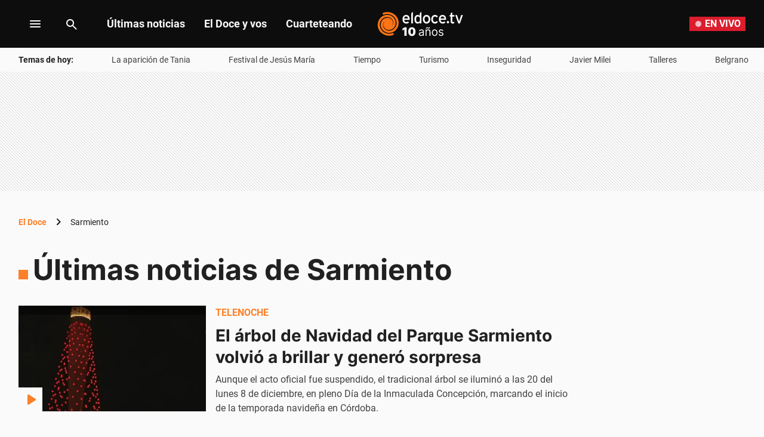

--- FILE ---
content_type: text/html; charset=utf-8
request_url: https://eldoce.tv/tags/sarmiento/
body_size: 62170
content:
<!DOCTYPE html><html lang="es"><head><meta charSet="utf-8"/><title itemProp="name" lang="es">Últimas noticias de Sarmiento | ElDoce</title><script type="text/javascript">let metadata = {};</script><script type="text/javascript">
    !function(e,o,n,i){if(!e){e=e||{},window.permutive=e,e.q=[];var t=function(){return([1e7]+-1e3+-4e3+-8e3+-1e11).replace(/[018]/g,function(e){return(e^(window.crypto||window.msCrypto).getRandomValues(new Uint8Array(1))[0]&15>>e/4).toString(16)})};e.config=i||{},e.config.apiKey=o,e.config.workspaceId=n,e.config.environment=e.config.environment||"production",(window.crypto||window.msCrypto)&&(e.config.viewId=t());for(var g=["addon","identify","track","trigger","query","segment","segments","ready","on","once","user","consent"],r=0;r<g.length;r++){var w=g[r];e[w]=function(o){return function(){var n=Array.prototype.slice.call(arguments,0);e.q.push({functionName:o,arguments:n})}}(w)}}}(window.permutive,"1714b376-c8c2-46f7-9663-7a87790ff8aa","a5e9582a-a465-44b1-8d41-3a8ddcf903db",{});
  window.googletag=window.googletag||{},window.googletag.cmd=window.googletag.cmd||[],window.googletag.cmd.push(function(){if(0===window.googletag.pubads().getTargeting("permutive").length){var e=window.localStorage.getItem("_pdfps");window.googletag.pubads().setTargeting("permutive",e?JSON.parse(e):[]);var o=window.localStorage.getItem("permutive-id");o&&(window.googletag.pubads().setTargeting("puid",o),window.googletag.pubads().setTargeting("ptime",Date.now().toString())),window.permutive.config.viewId&&window.googletag.pubads().setTargeting("prmtvvid",window.permutive.config.viewId),window.permutive.config.workspaceId&&window.googletag.pubads().setTargeting("prmtvwid",window.permutive.config.workspaceId)}});
  permutive.addon('web', metadata);
  </script><script async="" src="https://a5e9582a-a465-44b1-8d41-3a8ddcf903db.edge.permutive.app/a5e9582a-a465-44b1-8d41-3a8ddcf903db-web.js"></script><script>
  const uuidStorage = localStorage.getItem('uuid-arc') || '';
  const eventAuth = {
    event: 'authentication',
    userId: uuidStorage,
  };
  dataLayer = (uuidStorage !== '') ? [eventAuth] : [];
</script><script>
  (function(w,d,s,l,i){
    w[l]=w[l]||[];w[l].push({'gtm.start':new Date().getTime(),event:'gtm.js'});
    var f=d.getElementsByTagName(s)[0],
      j=d.createElement(s),
      dl=l!='dataLayer'?'&l='+l:'';
    j.async=true;
    j.src='https://www.googletagmanager.com/gtm.js?id='+i+dl;
    f.parentNode.insertBefore(j,f);
  })(window,document,'script','dataLayer','GTM-WWNCJ5K');
</script><script>(()=>{function e(e,n){var t=Object.keys(e);if(Object.getOwnPropertySymbols){var o=Object.getOwnPropertySymbols(e);n&&(o=o.filter((function(n){return Object.getOwnPropertyDescriptor(e,n).enumerable}))),t.push.apply(t,o)}return t}function n(n){for(var o=1;o<arguments.length;o++){var a=null!=arguments[o]?arguments[o]:{};o%2?e(Object(a),!0).forEach((function(e){t(n,e,a[e])})):Object.getOwnPropertyDescriptors?Object.defineProperties(n,Object.getOwnPropertyDescriptors(a)):e(Object(a)).forEach((function(e){Object.defineProperty(n,e,Object.getOwnPropertyDescriptor(a,e))}))}return n}function t(e,n,t){return n in e?Object.defineProperty(e,n,{value:t,enumerable:!0,configurable:!0,writable:!0}):e[n]=t,e}navigator.share=navigator.share||function(){var e={default:{sms:"SMS",messenger:"Messenger",whatsapp:"WhatsApp",twitter:"Twitter",linkedin:"Linkedin",telegram:"Telegram",facebook:"Facebook",skype:"Skype",pinterest:"Pinterest"},cs:{shareTitle:"Sdílet",cancel:"Zrušit",copy:"Kopírovat",print:"Tisk",email:"E-mail",selectSms:"Vyberte kontakt"},sk:{shareTitle:"Zdieľať",cancel:"Zrušiť",copy:"Kopírovat",print:"Tlač",email:"E-mail",selectSms:"Vyberte kontakt"},ja:{shareTitle:"共有する",cancel:"キャンセル",copy:"コピーする",print:"印刷する",email:"E-mail",selectSms:"連絡先を選択してください"},zh:{shareTitle:"分享",cancel:"取消",copy:"複製連結",print:"列印",email:"E-mail",selectSms:"選擇聯絡人"},pt:{shareTitle:"Compartilhar",cancel:"Cancelar",copy:"Copiar",print:"Imprimir",email:"E-mail",selectSms:"Selecione um contato"},en:{shareTitle:"Share",cancel:"Cancel",copy:"Copy",print:"Print",email:"E-mail",selectSms:"Pick a contact"},es:{shareTitle:"Compartir",cancel:"Cancelar",copy:"Copiar",print:"Imprimir",email:"Correo",selectSms:"Seleccionar un contacto"},fr:{shareTitle:"Partager",cancel:"Annuler",copy:"Copier",print:"Imprimer",email:"E-mail",selectSms:"Veuillez choisir un contact"},de:{shareTitle:"Teilen",cancel:"Abbrechen",copy:"Kopieren",print:"Drucken",email:"E-mail",selectSms:"Wählen Sie einen Kontakt aus"},it:{shareTitle:"Condividi",cancel:"Annulla",copy:"Copia",print:"Stampa",email:"Email",selectSms:"Seleziona un contatto"},nl:{shareTitle:"Delen",cancel:"Annuleren",copy:"Kopiëren",print:"Printen",email:"E-mail",selectSms:"Selecteer een contact"},sv:{shareTitle:"Dela",cancel:"Avbryt",copy:"Kopiera",print:"Skriv ut",email:"E-mail",selectSms:"Välj en kontakt"},da:{shareTitle:"Del",cancel:"Luk",copy:"Kopiér",print:"Udskriv",email:"E-mail",selectSms:"Vælg en kontaktperson"},dk:{shareTitle:"Del",cancel:"Luk",copy:"Kopiér",print:"Udskriv",email:"E-mail",selectSms:"Vælg en kontaktperson"},ru:{shareTitle:"Поделиться",cancel:"Отмена",copy:"Скопировать",print:"Печать",email:"Э-майл",selectSms:"Выбери контакт"},tr:{shareTitle:"Paylaş",cancel:"Vazgeç",copy:"Kopyala",print:"Yazdır",email:"E-posta",selectSms:"Bir kişi seç"},ko:{shareTitle:"공유",cancel:"취소",copy:"링크 복사",print:"인쇄",email:"E-mail",selectSms:"연락처를 선택하세요"},ta:{shareTitle:"பகிர்",cancel:"இரத்து",copy:"நகலெடு",print:"அச்சிடு",email:"மின்னஞ்சல்",selectSms:"ஒரு தொடர்பைத் தேர்வுசெய்க"},pl:{shareTitle:"Dzielić",cancel:"Anuluj",copy:"Kopiuj",print:"Wydrukować",email:"E-mail",selectSms:"Wybierz kontakt"},is:{shareTitle:"Deila",cancel:"Hætta við",copy:"Afrita",print:"Prenta",email:"Póstur",selectSms:"Veldu tengilið"},hu:{shareTitle:"Megosztás",cancel:"Bezárás",copy:"Másolás",print:"Nyomtatás",email:"E-mail",selectSms:"Válasszon egy kontaktot"}},t=navigator.userAgent.match(/Android/i),o=navigator.userAgent.match(/iPhone|iPad|iPod/i),a=navigator.userAgent.match(/iPhone|iPad|iPod|Macintosh/i),i=!(o||t),c={share:a?'<svg class="the-icon" xmlns="http://www.w3.org/2000/svg" viewBox="0 0 1000 1000"><g><path fill="#424242" d="M381.9,181l95.8-95.8v525.9c0,13.4,8.9,22.3,22.3,22.3c13.4,0,22.3-8.9,22.3-22.3V85.2l95.8,95.8c4.5,4.5,8.9,6.7,15.6,6.7c6.7,0,11.1-2.2,15.6-6.7c8.9-8.9,8.9-22.3,0-31.2L515.6,16.1c-2.2-2.2-4.5-4.5-6.7-4.5c-4.5-2.2-11.1-2.2-17.8,0c-2.2,2.2-4.5,2.2-6.7,4.5L350.7,149.8c-8.9,8.9-8.9,22.3,0,31.2C359.6,190,373,190,381.9,181z M812,276.9H633.7v44.6H812v624H188v-624h178.3v-44.6H188c-24.5,0-44.6,20.1-44.6,44.6v624c0,24.5,20.1,44.6,44.6,44.6h624c24.5,0,44.6-20.1,44.6-44.6v-624C856.6,296.9,836.5,276.9,812,276.9z"/></g></svg>':'<svg class="the-icon" xmlns="http://www.w3.org/2000/svg" viewBox="0 0 24 24"><path d="M0 0h24v24H0z" fill="none"/><path fill="#424242" d="M18 16.08c-.76 0-1.44.3-1.96.77L8.91 12.7c.05-.23.09-.46.09-.7s-.04-.47-.09-.7l7.05-4.11c.54.5 1.25.81 2.04.81 1.66 0 3-1.34 3-3s-1.34-3-3-3-3 1.34-3 3c0 .24.04.47.09.7L8.04 9.81C7.5 9.31 6.79 9 6 9c-1.66 0-3 1.34-3 3s1.34 3 3 3c.79 0 1.5-.31 2.04-.81l7.12 4.16c-.05.21-.08.43-.08.65 0 1.61 1.31 2.92 2.92 2.92 1.61 0 2.92-1.31 2.92-2.92s-1.31-2.92-2.92-2.92z"/></svg>',email:'<svg class="the-icon" xmlns="http://www.w3.org/2000/svg" viewBox="0 0 24 24"><path fill="none" d="M0 0h24v24H0z"/><path fill="#424242" d="M20 4H4c-1.1 0-1.99.9-1.99 2L2 18c0 1.1.9 2 2 2h16c1.1 0 2-.9 2-2V6c0-1.1-.9-2-2-2zm0 14H4V8l8 5 8-5v10zm-8-7L4 6h16l-8 5z"/></svg>',copy:'<svg class="the-icon" xmlns="http://www.w3.org/2000/svg" viewBox="0 0 448 512"><path fill="#424242" d="M320 448v40c0 13.255-10.745 24-24 24H24c-13.255 0-24-10.745-24-24V120c0-13.255 10.745-24 24-24h72v296c0 30.879 25.121 56 56 56h168zm0-344V0H152c-13.255 0-24 10.745-24 24v368c0 13.255 10.745 24 24 24h272c13.255 0 24-10.745 24-24V128H344c-13.2 0-24-10.8-24-24zm120.971-31.029L375.029 7.029A24 24 0 0 0 358.059 0H352v96h96v-6.059a24 24 0 0 0-7.029-16.97z"></path></svg>',print:'<svg class="the-icon" xmlns="http://www.w3.org/2000/svg" viewBox="0 0 24 24"><path fill="#424242" d="M19 8H5c-1.66 0-3 1.34-3 3v6h4v4h12v-4h4v-6c0-1.66-1.34-3-3-3zm-3 11H8v-5h8v5zm3-7c-.55 0-1-.45-1-1s.45-1 1-1 1 .45 1 1-.45 1-1 1zm-1-9H6v4h12V3z"/><path d="M0 0h24v24H0z" fill="none"/></svg>',sms:'<svg class="the-icon" xmlns="http://www.w3.org/2000/svg" viewBox="0 0 24 24"><path fill="#424242" d="M20 2H4c-1.1 0-1.99.9-1.99 2L2 22l4-4h14c1.1 0 2-.9 2-2V4c0-1.1-.9-2-2-2zM9 11H7V9h2v2zm4 0h-2V9h2v2zm4 0h-2V9h2v2z"/><path d="M0 0h24v24H0z" fill="none"/></svg>',messenger:'<svg class="the-icon" xmlns="http://www.w3.org/2000/svg" viewBox="0 0 448 512"><path fill="#0084ff" d="M224 32C15.9 32-77.5 278 84.6 400.6V480l75.7-42c142.2 39.8 285.4-59.9 285.4-198.7C445.8 124.8 346.5 32 224 32zm23.4 278.1L190 250.5 79.6 311.6l121.1-128.5 57.4 59.6 110.4-61.1-121.1 128.5z"></path></svg>',facebook:'<svg class="the-icon" xmlns="http://www.w3.org/2000/svg" viewBox="0 0 448 512"><path fill="#3b5998" d="M448 56.7v398.5c0 13.7-11.1 24.7-24.7 24.7H309.1V306.5h58.2l8.7-67.6h-67v-43.2c0-19.6 5.4-32.9 33.5-32.9h35.8v-60.5c-6.2-.8-27.4-2.7-52.2-2.7-51.6 0-87 31.5-87 89.4v49.9h-58.4v67.6h58.4V480H24.7C11.1 480 0 468.9 0 455.3V56.7C0 43.1 11.1 32 24.7 32h398.5c13.7 0 24.8 11.1 24.8 24.7z"></path></svg>',whatsapp:'<svg class="the-icon" xmlns="http://www.w3.org/2000/svg" viewBox="0 0 448 512"><path fill="#075e54" d="M224 122.8c-72.7 0-131.8 59.1-131.9 131.8 0 24.9 7 49.2 20.2 70.1l3.1 5-13.3 48.6 49.9-13.1 4.8 2.9c20.2 12 43.4 18.4 67.1 18.4h.1c72.6 0 133.3-59.1 133.3-131.8 0-35.2-15.2-68.3-40.1-93.2-25-25-58-38.7-93.2-38.7zm77.5 188.4c-3.3 9.3-19.1 17.7-26.7 18.8-12.6 1.9-22.4.9-47.5-9.9-39.7-17.2-65.7-57.2-67.7-59.8-2-2.6-16.2-21.5-16.2-41s10.2-29.1 13.9-33.1c3.6-4 7.9-5 10.6-5 2.6 0 5.3 0 7.6.1 2.4.1 5.7-.9 8.9 6.8 3.3 7.9 11.2 27.4 12.2 29.4s1.7 4.3.3 6.9c-7.6 15.2-15.7 14.6-11.6 21.6 15.3 26.3 30.6 35.4 53.9 47.1 4 2 6.3 1.7 8.6-1 2.3-2.6 9.9-11.6 12.5-15.5 2.6-4 5.3-3.3 8.9-2 3.6 1.3 23.1 10.9 27.1 12.9s6.6 3 7.6 4.6c.9 1.9.9 9.9-2.4 19.1zM400 32H48C21.5 32 0 53.5 0 80v352c0 26.5 21.5 48 48 48h352c26.5 0 48-21.5 48-48V80c0-26.5-21.5-48-48-48zM223.9 413.2c-26.6 0-52.7-6.7-75.8-19.3L64 416l22.5-82.2c-13.9-24-21.2-51.3-21.2-79.3C65.4 167.1 136.5 96 223.9 96c42.4 0 82.2 16.5 112.2 46.5 29.9 30 47.9 69.8 47.9 112.2 0 87.4-72.7 158.5-160.1 158.5z"></path></svg>',twitter:'<svg class="the-icon" xmlns="http://www.w3.org/2000/svg" viewBox="0 0 512 512"><path fill="#1da1f2" d="M459.37 151.716c.325 4.548.325 9.097.325 13.645 0 138.72-105.583 298.558-298.558 298.558-59.452 0-114.68-17.219-161.137-47.106 8.447.974 16.568 1.299 25.34 1.299 49.055 0 94.213-16.568 130.274-44.832-46.132-.975-84.792-31.188-98.112-72.772 6.498.974 12.995 1.624 19.818 1.624 9.421 0 18.843-1.3 27.614-3.573-48.081-9.747-84.143-51.98-84.143-102.985v-1.299c13.969 7.797 30.214 12.67 47.431 13.319-28.264-18.843-46.781-51.005-46.781-87.391 0-19.492 5.197-37.36 14.294-52.954 51.655 63.675 129.3 105.258 216.365 109.807-1.624-7.797-2.599-15.918-2.599-24.04 0-57.828 46.782-104.934 104.934-104.934 30.213 0 57.502 12.67 76.67 33.137 23.715-4.548 46.456-13.32 66.599-25.34-7.798 24.366-24.366 44.833-46.132 57.827 21.117-2.273 41.584-8.122 60.426-16.243-14.292 20.791-32.161 39.308-52.628 54.253z"></path></svg>',linkedin:'<svg class="the-icon" xmlns="http://www.w3.org/2000/svg" viewBox="0 0 448 512"><path fill="#0077b5" d="M416 32H31.9C14.3 32 0 46.5 0 64.3v383.4C0 465.5 14.3 480 31.9 480H416c17.6 0 32-14.5 32-32.3V64.3c0-17.8-14.4-32.3-32-32.3zM135.4 416H69V202.2h66.5V416zm-33.2-243c-21.3 0-38.5-17.3-38.5-38.5S80.9 96 102.2 96c21.2 0 38.5 17.3 38.5 38.5 0 21.3-17.2 38.5-38.5 38.5zm282.1 243h-66.4V312c0-24.8-.5-56.7-34.5-56.7-34.6 0-39.9 27-39.9 54.9V416h-66.4V202.2h63.7v29.2h.9c8.9-16.8 30.6-34.5 62.9-34.5 67.2 0 79.7 44.3 79.7 101.9V416z"></path></svg>',telegram:'<svg class="the-icon" xmlns="http://www.w3.org/2000/svg" viewBox="0 0 496 512"><path fill="#0088cc" d="M248 8C111 8 0 119 0 256s111 248 248 248 248-111 248-248S385 8 248 8zm121.8 169.9l-40.7 191.8c-3 13.6-11.1 16.9-22.4 10.5l-62-45.7-29.9 28.8c-3.3 3.3-6.1 6.1-12.5 6.1l4.4-63.1 114.9-103.8c5-4.4-1.1-6.9-7.7-2.5l-142 89.4-61.2-19.1c-13.3-4.2-13.6-13.3 2.8-19.7l239.1-92.2c11.1-4 20.8 2.7 17.2 19.5z"></path></svg>',skype:'<svg class="the-icon" xmlns="http://www.w3.org/2000/svg" viewBox="0 0 448 512"><path fill="#00aff0" d="M424.7 299.8c2.9-14 4.7-28.9 4.7-43.8 0-113.5-91.9-205.3-205.3-205.3-14.9 0-29.7 1.7-43.8 4.7C161.3 40.7 137.7 32 112 32 50.2 32 0 82.2 0 144c0 25.7 8.7 49.3 23.3 68.2-2.9 14-4.7 28.9-4.7 43.8 0 113.5 91.9 205.3 205.3 205.3 14.9 0 29.7-1.7 43.8-4.7 19 14.6 42.6 23.3 68.2 23.3 61.8 0 112-50.2 112-112 .1-25.6-8.6-49.2-23.2-68.1zm-194.6 91.5c-65.6 0-120.5-29.2-120.5-65 0-16 9-30.6 29.5-30.6 31.2 0 34.1 44.9 88.1 44.9 25.7 0 42.3-11.4 42.3-26.3 0-18.7-16-21.6-42-28-62.5-15.4-117.8-22-117.8-87.2 0-59.2 58.6-81.1 109.1-81.1 55.1 0 110.8 21.9 110.8 55.4 0 16.9-11.4 31.8-30.3 31.8-28.3 0-29.2-33.5-75-33.5-25.7 0-42 7-42 22.5 0 19.8 20.8 21.8 69.1 33 41.4 9.3 90.7 26.8 90.7 77.6 0 59.1-57.1 86.5-112 86.5z"></path></svg>',pinterest:'<svg class="the-icon" width="256px" height="256px" viewBox="0 0 256 256" version="1.1" xmlns="http://www.w3.org/2000/svg" xmlns:xlink="http://www.w3.org/1999/xlink" preserveAspectRatio="xMidYMid"><path d="M0,128.002 C0,180.416 31.518,225.444 76.619,245.241 C76.259,236.303 76.555,225.573 78.847,215.848 C81.308,205.457 95.317,146.1 95.317,146.1 C95.317,146.1 91.228,137.927 91.228,125.848 C91.228,106.879 102.222,92.712 115.914,92.712 C127.557,92.712 133.182,101.457 133.182,111.929 C133.182,123.633 125.717,141.14 121.878,157.355 C118.671,170.933 128.686,182.008 142.081,182.008 C166.333,182.008 182.667,150.859 182.667,113.953 C182.667,85.899 163.772,64.901 129.405,64.901 C90.577,64.901 66.388,93.857 66.388,126.201 C66.388,137.353 69.676,145.217 74.826,151.307 C77.194,154.104 77.523,155.229 76.666,158.441 C76.052,160.796 74.642,166.466 74.058,168.713 C73.206,171.955 70.579,173.114 67.649,171.917 C49.765,164.616 41.436,145.031 41.436,123.015 C41.436,86.654 72.102,43.054 132.918,43.054 C181.788,43.054 213.953,78.418 213.953,116.379 C213.953,166.592 186.037,204.105 144.887,204.105 C131.068,204.105 118.069,196.635 113.616,188.15 C113.616,188.15 106.185,217.642 104.611,223.337 C101.897,233.206 96.585,243.07 91.728,250.758 C103.24,254.156 115.401,256.007 128.005,256.007 C198.689,256.007 256.001,198.698 256.001,128.002 C256.001,57.309 198.689,0 128.005,0 C57.314,0 0,57.309 0,128.002 Z" fill="#CB1F27"></path></svg>'};function l(e){var n=e,t=document.head||document.getElementsByTagName("head")[0],o=document.createElement("style");o.type="text/css",o.appendChild(document.createTextNode(n)),o.id="shareAPIPolyfill-style",t.appendChild(o)}return function(){var t=arguments.length>0&&void 0!==arguments[0]?arguments[0]:{},o=arguments.length>1&&void 0!==arguments[1]?arguments[1]:{};return new Promise((function(s,r){t.title&&"string"==typeof t.title&&t.text&&"string"==typeof t.text||r("Invalid Params");var p=t.title,d=t.url,h=t.fbId,m=t.hashtags,g=t.via,v=t.hashtag,y=n(n({},{copy:!0,print:!0,email:!0,sms:!0,messenger:!0,facebook:!0,whatsapp:!0,twitter:!0,linkedin:!0,telegram:!0,skype:!0,pinterest:!0,language:"en"}),o),w=n(n({},e.default),e[y.language]?e[y.language]:e[navigator.language]||e[navigator.language.substr(0,2).toLowerCase()]||e.en),u=t.text||p,f=encodeURIComponent(t.image);function b(){k.classList.remove("visible"),P.classList.remove("visible"),k.addEventListener("transitionend",(function e(){k.removeEventListener("transitionend",e),document.body.removeChild(k)})),P.addEventListener("transitionend",(function e(){P.removeEventListener("transitionend",e),document.body.removeChild(P),document.head.removeChild(document.querySelector("#shareAPIPolyfill-style")),document.removeEventListener("keyup",x)}))}l('\n#shareAPIPolyfill-backdrop,\n#shareAPIPolyfill-container {\n  opacity: 0;\n  pointer-events: none;\n  position: fixed;\n  left: 0;\n  top: 0;\n  bottom: 0;\n  right: 0;\n  margin: auto;\n  width: 100%;\n  height: 100%;\n  will-change: opacity;\n  z-index: 99999999;\n}\n#shareAPIPolyfill-backdrop {\n  transition: opacity linear 250ms;\n  background-color: rgba(0, 0, 0, 0.6);\n}\n#shareAPIPolyfill-container {\n  color: #424242;\n  background-color: #f9f9f9;\n  top: auto;\n  max-width: 400px;\n  height: auto;\n  transition-property: transform,opacity;\n  transition-timing-function: linear;\n  transition-duration: 250ms;\n  transition-delay: 150ms;\n  transform: translateY(100%);\n  font-family: -apple-system, BlinkMacSystemFont, "Segoe UI", "Roboto", "Oxygen", "Ubuntu", "Cantarell", "Fira Sans", "Droid Sans", "Helvetica Neue", arial, sans-serif, "Microsoft JhengHei";\n}\n#shareAPIPolyfill-backdrop.visible,\n#shareAPIPolyfill-container.visible {\n  opacity: 1;\n  pointer-events: all;\n}\n#shareAPIPolyfill-container.visible {\n  transform: translateY(0);\n}\n#shareAPIPolyfill-container .shareAPIPolyfill-header {\n  background: #EEE;\n}\n#shareAPIPolyfill-container .shareAPIPolyfill-header .shareAPIPolyfill-icons-container {\n  display: flex;\n}\n#shareAPIPolyfill-container .shareAPIPolyfill-header-title {\n  background-color: #E0E0E0;\n  padding: 10px 18px;\n  color: #424242;\n  font-weight: 600;\n}\n#shareAPIPolyfill-container .shareAPIPolyfill-body {\n  border-top: solid 1px #EEE;\n}\n#shareAPIPolyfill-container .shareAPIPolyfill-footer {\n width: 100%;\n display: block;\n border: none;\n transition: opacity ease-in 250ms;\n border-top: solid 1px #EEE;\n background-color: #EEE;\n text-align: center;\n padding: 10px;\n font-size:13px;\n cursor: pointer;\n opacity: .5;\n}\n#shareAPIPolyfill-container .shareAPIPolyfill-footer:hover {\n  opacity: 1;\n}\n#shareAPIPolyfill-container .shareAPIPolyfill-icons-container {\n  display: flex;\n  flex-wrap: wrap;\n}\n#shareAPIPolyfill-container .tool-icon {\n border: none;\n display: inline-block;\n width: 25%;\n box-sizing: border-box;\n font-weight: 400;\n font-size: 12px;\n -webkit-font-smoothing: antialiased;\n -moz-osx-font-smoothing: grayscale;\n text-align: center;\n cursor: pointer;\n background-color: transparent;\n padding: 20px 0;\n}\n#shareAPIPolyfill-container .tool-icon:hover {\n  box-shadow: inset 0 0 20px rgba(0,0,0, .125);\n}\n#shareAPIPolyfill-container .the-icon-title {\n padding-top: 10px;\n display: block;\n}\n.shareAPIPolyfill-header-title .the-icon {\n\tdisplay: inline-block;\n\theight: 20px;\n\twidth: 20px;\n\tpadding-right: 5px;\n\tvertical-align:'.concat(a?"-2px":"-4px",";\n}\n.shareAPIPolyfill-icons-container.title .tool-icon .the-icon,\n.shareAPIPolyfill-icons-container.body .tool-icon .the-icon {\n  display: block;\n  margin: auto;\n  width: 42px;\n  height: 36px;\n}\n.shareAPIPolyfill-icons-container.title .tool-icon .the-icon {\n  height: 24px;\n}\n.shareAPIPolyfill-icons-container .hidden {\n  display: none !important;\n}\n"));var k=document.createElement("div"),P=document.createElement("div");function x(e){27===e.keyCode&&b()}k.id="shareAPIPolyfill-backdrop",P.id="shareAPIPolyfill-container",P.setAttribute("tabindex","0"),P.innerHTML='\n<div class="shareAPIPolyfill-header">\n <div class="shareAPIPolyfill-header-title" tabindex="0">'.concat(c.share," ").concat(w.shareTitle,'</div>\n <div class="shareAPIPolyfill-icons-container title">\n  <button class="').concat(y.copy?"":"hidden",' tool-icon copy" data-tool="copy">\n   ').concat(c.copy,'\n   <span class="the-icon-title">').concat(w.copy,'</span>\n  </button>\n  <button class="').concat(y.print?"":"hidden",' tool-icon print" data-tool="print">\n   ').concat(c.print,'\n   <span class="the-icon-title">').concat(w.print,'</span>\n  </button>\n  <button class="').concat(y.email?"":"hidden",' tool-icon email" data-tool="email">\n   ').concat(c.email,'\n   <span class="the-icon-title">').concat(w.email,'</span>\n  </button>\n  <button class="').concat(y.sms?"":"hidden",' tool-icon sms" data-tool="sms">\n   ').concat(c.sms,'\n   <span class="the-icon-title">').concat(w.sms,'</span>\n  </button>\n </div>\n</div>\n<div class="shareAPIPolyfill-body">\n <div class="shareAPIPolyfill-icons-container body">\n  ').concat(h?'\n   <button class="tool-icon messenger '.concat(y.messenger?"":"hidden",'" data-tool="messenger">\n    ').concat(c.messenger,'\n    <span class="the-icon-title">').concat(w.messenger,"</span>\n   </button>\n  "):"",'\n  <button class="').concat(y.facebook?"":"hidden",' tool-icon facebook" data-tool="facebook">\n   ').concat(c.facebook,'\n   <span class="the-icon-title">').concat(w.facebook,'</span>\n  </button>\n  <button class="').concat(y.whatsapp?"":"hidden",' tool-icon whatsapp" data-tool="whatsapp">\n   ').concat(c.whatsapp,'\n   <span class="the-icon-title">').concat(w.whatsapp,'</span>\n  </button>\n  <button class="').concat(y.twitter?"":"hidden",' tool-icon twitter" data-tool="twitter">\n   ').concat(c.twitter,'\n   <span class="the-icon-title">').concat(w.twitter,'</span>\n  </button>\n  <button class="').concat(y.linkedin?"":"hidden",' tool-icon linkedin" data-tool="linkedin">\n   ').concat(c.linkedin,'\n   <span class="the-icon-title">').concat(w.linkedin,'</span>\n  </button>\n  <button class="').concat(y.telegram?"":"hidden",' tool-icon telegram" data-tool="telegram">\n   ').concat(c.telegram,'\n   <span class="the-icon-title">').concat(w.telegram,'</span>\n  </button>\n  <button class="').concat(y.skype?"":"hidden",' tool-icon skype skype-share" data-tool="skype" data-href="').concat(d,'" data-text="').concat(p+": "+d,'">\n   ').concat(c.skype,'\n   <span class="the-icon-title">').concat(w.skype,'</span>\n  </button>\n  <button class="').concat(y.pinterest?"":"hidden",' tool-icon pinterest" data-tool="pinterest">\n   ').concat(c.pinterest,'\n   <span class="the-icon-title">').concat(w.pinterest,'</span>\n  </button>\n </div>\n <button class="shareAPIPolyfill-footer">\n  ').concat(w.cancel,"\n </button>\n</div>\n"),k.addEventListener("click",(function(){b()})),!1!==y.skype&&function(e,n,t){e.loadSkypeWebSdkAsync=e.loadSkypeWebSdkAsync||function(e){var o,a=n.getElementsByTagName(t)[0];n.getElementById(e.id)||((o=n.createElement(t)).id=e.id,o.src=e.scriptToLoad,o.onload=e.callback,a.parentNode.insertBefore(o,a))};e.loadSkypeWebSdkAsync({scriptToLoad:"https://swx.cdn.skype.com/shared/v/latest/skypewebsdk.js",id:"skype_web_sdk"})}(window,document,"script"),requestAnimationFrame((function(e){document.body.appendChild(k),document.body.appendChild(P),document.addEventListener("keyup",x),Array.from(P.querySelectorAll(".tool-icon")).forEach((function(e){e.addEventListener("click",(function(n){var o=encodeURIComponent(u+": "+d);switch(e.dataset.tool){case"copy":navigator.clipboard.writeText("".concat(p,"\n").concat(t.text||"","\n").concat(d));break;case"print":setTimeout((function(e){self.print()}),500);break;case"email":var a="".concat(encodeURIComponent(u),"%0D%0A"),c="mailto:?subject=".concat(p,"&body=").concat(a).concat(encodeURIComponent(d));window.open(c);break;case"sms":location.href="sms:".concat(w.selectSms,"?&body=").concat(encodeURIComponent(p),": ").concat(encodeURIComponent(t.text||"")," ").concat(d);break;case"messenger":window.open("http://www.facebook.com/dialog/send?app_id="+h+"&display=popup&href="+encodeURIComponent(d)+"&link="+encodeURIComponent(d)+"&redirect_uri="+encodeURIComponent(d)+"&quote="+encodeURIComponent(u));break;case"facebook":window.open("https://www.facebook.com/sharer/sharer.php?u="+encodeURIComponent(d)+"&quote="+encodeURIComponent(u)+"&hashtag="+(v||m||""));break;case"whatsapp":window.open((i?"https://api.whatsapp.com/send?text=":"whatsapp://send?text=")+encodeURIComponent(u+"\n"+d));break;case"twitter":window.open("https://twitter.com/intent/tweet?text=".concat(encodeURIComponent(u),"&url=").concat(encodeURIComponent(d),"&hashtags=").concat(m||"","&via=").concat(g?encodeURIComponent(g):""));break;case"linkedin":window.open("https://www.linkedin.com/shareArticle?mini=true&url=".concat(encodeURIComponent(d),"&title=").concat(p,"&summary=").concat(u,"&source=LinkedIn"));break;case"telegram":window.open(i?"https://telegram.me/share/msg?url="+encodeURIComponent(d)+"&text="+encodeURIComponent(u):"tg://msg?text="+o);break;case"pinterest":window.open("https://pinterest.com/pin/create/button/?url="+encodeURIComponent(d)+"&description="+encodeURIComponent(u)+"&media="+f)}s(),b()}))})),P.querySelector(".shareAPIPolyfill-footer").addEventListener("click",b),requestAnimationFrame((function(){k.classList.add("visible"),P.classList.add("visible")})),document.getElementById("shareAPIPolyfill-container").focus()}))}))}}()})();
//# sourceMappingURL=share-min.js.map</script><script async="" src="https://securepubads.g.doubleclick.net/tag/js/gpt.js"></script><script async="" src="https://s1.adzonestatic.com/c/10011_eldoce-2023-01.js"></script><style>
    div[class^="ad-slot-"]{min-width: 100%;  }
    .ad-slot-interstitial{height:1px;width:1px;display:none}
    .ad-slot-vslider{height:auto;width:auto;display:inline-block}
    @media screen and (max-width:730px){ /* Mobile */
    .ad-slot-header_mobile{height:50px}
    .ad-slot-caja_mobile{height:250px}
    .ad-slot-logo{height:38px}
    }
    @media screen and (min-width:731px){ /* Desktop */
    .ad-slot-header{height:200px}
    .ad-slot-top{height:250px}
    .ad-slot-caja{height:250px}
    .ad-slot-fullbanner{height:600px}
    .ad-slot-megalateral{height:600px;width:260px}
    .ad-slot-logo{height:46px}
    }
  </style><script>
      let anchorSlot;
      googletag.cmd.push(() => {
        anchorSlot = googletag.defineOutOfPageSlot(
          "/113951150/eldoce/seccion/zocalo", googletag.enums.OutOfPageFormat.BOTTOM_ANCHOR,
        );
        if(anchorSlot){
          anchorSlot.addService(googletag.pubads());
          if("tags") {
            anchorSlot.setTargeting("seccion", "tags");
            anchorSlot.setTargeting("sitioseccion", "eldoce-tags");
          }
          if("") {
            anchorSlot.setTargeting("idnota", "");
          }
          googletag.pubads().enableSingleRequest();
          googletag.enableServices();
        }
      });
        </script><link rel="preload" href="/pf/resources/dist/eldoce/css/listing.css?d=654&amp;mxId=00000000" as="style"/><link rel="stylesheet" href="/pf/resources/dist/eldoce/css/listing.css?d=654&amp;mxId=00000000"/><script type="application/javascript" id="polyfill-script">if(!Array.prototype.includes||!(window.Object && window.Object.assign)||!window.Promise||!window.Symbol||!window.fetch){document.write('<script type="application/javascript" src="/pf/dist/engine/polyfill.js?d=654&mxId=00000000" defer=""><\/script>')}</script><script id="fusion-engine-react-script" type="application/javascript" src="/pf/dist/engine/react.js?d=654&amp;mxId=00000000" defer=""></script><script id="fusion-engine-combinations-script" type="application/javascript" src="/pf/dist/components/combinations/default.js?d=654&amp;mxId=00000000" defer=""></script><script src="https://accounts.google.com/gsi/client" defer=""></script><link rel="preconnect" href="https://www.googletagmanager.com"/><link rel="preconnect" href="https://www.google-analytics.com"/><link rel="preconnect" href="https://www.googletagservices.com"/><link rel="preconnect" href="https://adservice.google.com"/><link rel="preconnect" href="https://securepubads.g.doubleclick.net"/><link rel="preconnect" href="https://tpc.googlesyndication.com"/><link rel="preconnect" href="https://cdn.ampproject.org"/><link rel="dns-prefetch" href="https://s1.adzonestatic.com"/><link rel="dns-prefetch" href="https://s.go-mpulse.net"/><link rel="preload" href="/pf/resources/dist/fonts/Inter-Regular-400.woff2?d=654&amp;mxId=00000000" as="font" type="font/woff2" crossorigin="anonymous" data-testid="preloadFonts-testid"/><link rel="preload" href="/pf/resources/dist/fonts/Inter-Bold-700.woff2?d=654&amp;mxId=00000000" as="font" type="font/woff2" crossorigin="anonymous" data-testid="preloadFonts-testid"/><link rel="preload" href="/pf/resources/dist/fonts/roboto-v20-latin-700.woff2?d=654&amp;mxId=00000000" as="font" type="font/woff2" crossorigin="anonymous" data-testid="preloadFonts-testid"/><link rel="preload" href="/pf/resources/dist/fonts/roboto-v20-latin-regular.woff2?d=654&amp;mxId=00000000" as="font" type="font/woff2" crossorigin="anonymous" data-testid="preloadFonts-testid"/><meta name="viewport" content="width=device-width, initial-scale=1, maximum-scale=5"/><link rel="canonical" href="https://eldoce.tv/tags/sarmiento/"/><meta name="title" content="Conocé las últimas novedades sobre Sarmiento"/><meta name="description" content="Conocé las últimas novedades sobre Sarmiento"/><meta name="pageType" content="tags"/><meta name="twitter:card" content="summary_large_image"/><meta property="twitter:creator" content="@eldoceoficial"/><meta property="twitter:site" content="@eldoceoficial"/><meta property="fb:pages" content="150573101645696"/><meta property="fb:app_id" content="950038701713645"/><meta property="fb:admins" content="150573101645696"/><meta name="google-site-verification" content="pWqEPT-Fc84Rn6p0DQVx_O7mX26YibWB442pVqcw7ok"/><meta property="og:site_name" content="ElDoce.tv"/><meta property="og:region" content="Córdoba"/><meta property="og:country_name" content="Argentina"/><meta name="robots" content="index, follow"/><link rel="preload" href="https://eldoce.tv/resizer/v2/https%3A%2F%2Fthumbs.vodgc.net%2F6-454-wOFCtT1765240321145-1765240895.jpg?auth=3b41502b98983523a93075778dd3cd18b0372cc9fd34033d739ef94c45b4b06a&amp;width=767" as="image" fetchpriority="high"/><script type="application/ld+json">[{"@context":"http://schema.org","@type":"ItemList","itemListElement":[{"@type":"ListItem","position":1,"url":"https://eldoce.tv/videos/actualidad/2025/12/08/el-arbol-de-navidad-del-parque-sarmiento-volvio-a-brillar-y-genero-sorpresa/"},{"@type":"ListItem","position":2,"url":"https://eldoce.tv/deportes/2025/11/09/instituto-visita-a-sarmiento-por-el-torneo-clausura-hora-formaciones-y-tv/"},{"@type":"ListItem","position":3,"url":"https://eldoce.tv/deportes/2025/09/27/talleres-recibe-a-sarmiento-en-el-kempes-hora-tv-y-posibles-formaciones/"},{"@type":"ListItem","position":4,"url":"https://eldoce.tv/internacional/2025/06/23/un-influencer-venezolano-fue-acribillado-durante-un-vivo-tras-hacer-una-denuncia/"},{"@type":"ListItem","position":5,"url":"https://eldoce.tv/deportes/2024/05/10/instituto-abre-la-liga-profesional-ante-sarmiento-en-junin-hora-tv-y-formaciones/"},{"@type":"ListItem","position":6,"url":"https://eldoce.tv/actualidad/2024/04/30/cordoba-encontraron-a-un-hombre-muerto-en-el-parque-sarmiento/"},{"@type":"ListItem","position":7,"url":"https://eldoce.tv/videos/deportes/sarmiento-belgrano-audio-var-mano-devecchi_155485/"},{"@type":"ListItem","position":8,"url":"https://eldoce.tv/deportes/audio-var-mano-arquero-sarmiento-ante-belgrano-polemica_155482/"},{"@type":"ListItem","position":9,"url":"https://eldoce.tv/deportes/talleres-visita-sarmiento-quiere-seguir-dando-pelea-liga profesional-futbol_151020/"},{"@type":"ListItem","position":10,"url":"https://eldoce.tv/sociedad/imputaron-chofer-mato-companero-accidente-laboral-colectivo-sarmiento-cosquin_143063/"},{"@type":"ListItem","position":11,"url":"https://eldoce.tv/sociedad/ultimo-posteo-instagram-joven-murio-embestido-colectivero-sarmiento-cosquin_143015/"},{"@type":"ListItem","position":12,"url":"https://eldoce.tv/sociedad/joven-aplastado-colectivo-hacia-un-mes-trabajaba-empresa-sarmiento-cosquin_143008/"},{"@type":"ListItem","position":13,"url":"https://eldoce.tv/sociedad/chofer-hizo-marcha-atras-colectivo-sarmiento-aplasto-mato-companero_142997/"},{"@type":"ListItem","position":14,"url":"https://eldoce.tv/curioso/video-viral-pidieron-bajar-nino-alambrado-hombre-enanismo_137143/"},{"@type":"ListItem","position":15,"url":"https://eldoce.tv/videos/curioso/confundieron-nino-persona-enanismo_137142/"},{"@type":"ListItem","position":16,"url":"https://eldoce.tv/videos/deportes/enzo-diaz-gol-2-0-talleres-ante-sarmiento-liga-profesional_130494/"},{"@type":"ListItem","position":17,"url":"https://eldoce.tv/videos/deportes/bombazo-gol-girotti-talleres-sarmiento-liga-profesional_130492/"},{"@type":"ListItem","position":18,"url":"https://eldoce.tv/deportes/talleres-debut-sarmiento-liga-profesional-estadio-kempes-formaciones-goles-videos_130376/"},{"@type":"ListItem","position":19,"url":"https://eldoce.tv/videos/deportes/caixinha-talleres-debut-refuerzos-futbol_130440/"},{"@type":"ListItem","position":20,"url":"https://eldoce.tv/videos/deportes/primera-girotti-puso-1-0-talleres-sarmiento-kempes_129171/"}],"numberOfItems":20,"mainEntityOfPage":{"@type":"CollectionPage","description":"Conocé las últimas novedades sobre Sarmiento","url":"https://eldoce.tv/tags/sarmiento/","inLanguage":"es","publisher":{"@type":"Organization","name":"ElDoce","URL":"https://eldoce.tv/","logo":{"@type":"ImageObject","url":"/pf/resources/images/eldoce/eldoce-logo-header.png?d=654&mxId=00000000"}},"copyrightHolder":{"@type":"Organization","name":"ElDoce","URL":"https://eldoce.tv/","logo":{"@type":"ImageObject","url":"/pf/resources/images/eldoce/eldoce-logo-header.png?d=654&mxId=00000000"}},"sourceOrganization":{"@id":"https://eldoce.tv/"},"copyrightYear":2026}},{"@context":"http://schema.org","@type":"BreadcrumbList","itemListElement":[{"@type":"ListItem","position":1,"name":"ElDoce","item":"https://eldoce.tv/"},{"@type":"ListItem","position":2,"name":"Sarmiento","item":"https://eldoce.tv/tags/sarmiento/"}]}]</script><link rel="icon" type="image/x-icon" href="https://eldoce.tv/favicon.ico"/><link rel="icon" type="image/svg+xml" href="https://eldoce.tv/favicon.svg"/><link rel="icon" type="image/png" sizes="16x16" href="https://eldoce.tv/favicon-16x16.png"/><link rel="icon" type="image/png" sizes="32x32" href="https://eldoce.tv/favicon-32x32.png"/><link rel="apple-touch-icon" href="https://eldoce.tv/apple-touch-icon.png"/>
<script>(window.BOOMR_mq=window.BOOMR_mq||[]).push(["addVar",{"rua.upush":"false","rua.cpush":"true","rua.upre":"false","rua.cpre":"true","rua.uprl":"false","rua.cprl":"false","rua.cprf":"false","rua.trans":"SJ-67fd3674-e34b-48c5-8ffb-c63caf1dcdb0","rua.cook":"false","rua.ims":"false","rua.ufprl":"false","rua.cfprl":"true","rua.isuxp":"false","rua.texp":"norulematch","rua.ceh":"false","rua.ueh":"false","rua.ieh.st":"0"}]);</script>
                              <script>!function(e){var n="https://s.go-mpulse.net/boomerang/";if("False"=="True")e.BOOMR_config=e.BOOMR_config||{},e.BOOMR_config.PageParams=e.BOOMR_config.PageParams||{},e.BOOMR_config.PageParams.pci=!0,n="https://s2.go-mpulse.net/boomerang/";if(window.BOOMR_API_key="Q39N9-8DY35-3AVXN-H6QL5-2PY8J",function(){function e(){if(!o){var e=document.createElement("script");e.id="boomr-scr-as",e.src=window.BOOMR.url,e.async=!0,i.parentNode.appendChild(e),o=!0}}function t(e){o=!0;var n,t,a,r,d=document,O=window;if(window.BOOMR.snippetMethod=e?"if":"i",t=function(e,n){var t=d.createElement("script");t.id=n||"boomr-if-as",t.src=window.BOOMR.url,BOOMR_lstart=(new Date).getTime(),e=e||d.body,e.appendChild(t)},!window.addEventListener&&window.attachEvent&&navigator.userAgent.match(/MSIE [67]\./))return window.BOOMR.snippetMethod="s",void t(i.parentNode,"boomr-async");a=document.createElement("IFRAME"),a.src="about:blank",a.title="",a.role="presentation",a.loading="eager",r=(a.frameElement||a).style,r.width=0,r.height=0,r.border=0,r.display="none",i.parentNode.appendChild(a);try{O=a.contentWindow,d=O.document.open()}catch(_){n=document.domain,a.src="javascript:var d=document.open();d.domain='"+n+"';void(0);",O=a.contentWindow,d=O.document.open()}if(n)d._boomrl=function(){this.domain=n,t()},d.write("<bo"+"dy onload='document._boomrl();'>");else if(O._boomrl=function(){t()},O.addEventListener)O.addEventListener("load",O._boomrl,!1);else if(O.attachEvent)O.attachEvent("onload",O._boomrl);d.close()}function a(e){window.BOOMR_onload=e&&e.timeStamp||(new Date).getTime()}if(!window.BOOMR||!window.BOOMR.version&&!window.BOOMR.snippetExecuted){window.BOOMR=window.BOOMR||{},window.BOOMR.snippetStart=(new Date).getTime(),window.BOOMR.snippetExecuted=!0,window.BOOMR.snippetVersion=12,window.BOOMR.url=n+"Q39N9-8DY35-3AVXN-H6QL5-2PY8J";var i=document.currentScript||document.getElementsByTagName("script")[0],o=!1,r=document.createElement("link");if(r.relList&&"function"==typeof r.relList.supports&&r.relList.supports("preload")&&"as"in r)window.BOOMR.snippetMethod="p",r.href=window.BOOMR.url,r.rel="preload",r.as="script",r.addEventListener("load",e),r.addEventListener("error",function(){t(!0)}),setTimeout(function(){if(!o)t(!0)},3e3),BOOMR_lstart=(new Date).getTime(),i.parentNode.appendChild(r);else t(!1);if(window.addEventListener)window.addEventListener("load",a,!1);else if(window.attachEvent)window.attachEvent("onload",a)}}(),"".length>0)if(e&&"performance"in e&&e.performance&&"function"==typeof e.performance.setResourceTimingBufferSize)e.performance.setResourceTimingBufferSize();!function(){if(BOOMR=e.BOOMR||{},BOOMR.plugins=BOOMR.plugins||{},!BOOMR.plugins.AK){var n="true"=="true"?1:0,t="",a="amkuyyiccuevw2llqzda-f-f7c9b3986-clientnsv4-s.akamaihd.net",i="false"=="true"?2:1,o={"ak.v":"39","ak.cp":"1522586","ak.ai":parseInt("968679",10),"ak.ol":"0","ak.cr":9,"ak.ipv":4,"ak.proto":"h2","ak.rid":"17ad1aca","ak.r":51990,"ak.a2":n,"ak.m":"","ak.n":"ff","ak.bpcip":"3.21.76.0","ak.cport":34328,"ak.gh":"2.17.209.155","ak.quicv":"","ak.tlsv":"tls1.3","ak.0rtt":"","ak.0rtt.ed":"","ak.csrc":"-","ak.acc":"","ak.t":"1768654406","ak.ak":"hOBiQwZUYzCg5VSAfCLimQ==NxFD7jxsVfZzULXAmtqey0V323t5MXfkjOlSP9FacosEyRE818bn7awqauW6QqVnMciVGMauwSpuLUH40mR7sK0YFV7HfqWYj35yvWUNbnOQgHH7bTtWGZ1OFayOooF46UcuoNIwCzvrp8+lyRv8qed7lacW3kh+JVo+jxRr9rTB5cp2y/daoWp+tam/rBFsg4/q1AB4OnTY4ZhNOfhh6BD5DWBvrpiK3EXw0WxHfeAcWMpuoYyXaUD/f1S8m64sfvVuYJ2iZGfGvoX+ohBTu9f1ZHgxYuPI3G/0sEmUK5to456zB6u1Z0MqeAl3PcxCY7NHPAkmxKAtjCBJsnFK7rgzejmreshqO/lnmIYjKVnTKDM9xSMInPVXefkjQEiLLoShQzIFyZeZhPWPw+Bk0en/7wZmmcR+45g9KyOosW4=","ak.pv":"11","ak.dpoabenc":"","ak.tf":i};if(""!==t)o["ak.ruds"]=t;var r={i:!1,av:function(n){var t="http.initiator";if(n&&(!n[t]||"spa_hard"===n[t]))o["ak.feo"]=void 0!==e.aFeoApplied?1:0,BOOMR.addVar(o)},rv:function(){var e=["ak.bpcip","ak.cport","ak.cr","ak.csrc","ak.gh","ak.ipv","ak.m","ak.n","ak.ol","ak.proto","ak.quicv","ak.tlsv","ak.0rtt","ak.0rtt.ed","ak.r","ak.acc","ak.t","ak.tf"];BOOMR.removeVar(e)}};BOOMR.plugins.AK={akVars:o,akDNSPreFetchDomain:a,init:function(){if(!r.i){var e=BOOMR.subscribe;e("before_beacon",r.av,null,null),e("onbeacon",r.rv,null,null),r.i=!0}return this},is_complete:function(){return!0}}}}()}(window);</script></head><body><script>
  function setVw() {
    const vw = document.documentElement.clientWidth / 100;
    document.documentElement.style.setProperty('--vw', vw+'px');
  }

  window.addEventListener('DOMContentLoaded', setVw);
  window.addEventListener('resize', setVw);
</script><svg style="display:none"><symbol id="siteLogoMobile" viewBox="0 0 163 48" xmlns="http://www.w3.org/2000/svg"><g clip-path="url(#clip0_550_5868)"><g clip-path="url(#clip1_550_5868)"><g clip-path="url(#clip2_550_5868)"><path d="M42.2804 23.9705C42.27 24.0894 42.257 24.2091 42.2449 24.3279C42.0514 26.0794 41.7122 27.7996 41.1032 29.4556C40.4447 31.2496 39.4505 32.8649 38.3132 34.3917C36.7447 36.4945 34.9237 38.3301 32.6378 39.6634C30.5062 40.9065 28.2151 41.6673 25.773 41.9978C24.266 42.2008 22.7583 42.2494 21.2566 42.1037C21.0648 42.0837 20.8722 42.0646 20.6805 42.0395C17.259 41.591 14.2495 40.2073 11.6625 37.925C8.79701 35.3971 7.05239 32.2117 6.23257 28.5014C5.97925 27.3546 6.06774 26.1887 6.15709 25.0314C6.18399 24.6758 6.21782 24.3227 6.25946 23.9714C6.35836 23.1516 6.50671 22.3405 6.75656 21.5459C7.85486 18.0134 9.94302 15.2626 13.1338 13.3646C14.3683 12.6307 15.7173 12.2342 17.1115 11.9792C18.3121 11.7623 19.5215 11.6565 20.7482 11.7389C20.9191 11.7493 21.0874 11.7675 21.2557 11.7875C22.8311 11.9653 24.2973 12.4763 25.6576 13.2943C28.2741 14.8679 30.0612 17.0982 30.7891 20.098C31.1135 21.4348 31.1855 22.7265 30.9955 23.9714C30.7821 25.3767 30.2312 26.7187 29.3142 27.9905C29.244 28.0859 29.1902 28.1917 29.1295 28.2941C29.1581 28.3192 29.1867 28.3427 29.2153 28.3678C29.3316 28.2585 29.4591 28.1596 29.5615 28.0399C30.5713 26.8523 31.1656 25.4739 31.4562 23.9722C31.4796 23.843 31.503 23.7137 31.5247 23.5827C31.7971 21.8313 31.6991 20.0946 31.1517 18.4012C30.5808 16.6411 29.4808 15.2271 28.2342 13.8937C26.3108 11.8412 23.9381 10.815 21.2557 10.3717C21.0102 10.3327 20.7638 10.2945 20.5148 10.2642C16.3767 9.7506 12.8605 11.1186 9.73481 13.6907C6.6273 16.2472 4.93126 19.6348 4.29623 23.5498C4.2728 23.6894 4.25459 23.83 4.23897 23.9714C4.1314 24.9725 4.19559 26.0117 4.26933 27.0215C4.38558 28.6255 4.67881 30.2078 5.27741 31.7172C6.1276 33.8599 7.20421 35.889 8.74582 37.6023C11.0266 40.1353 13.8131 41.9354 17.1037 42.92C18.4692 43.3294 19.8494 43.6322 21.2557 43.7814C21.7849 43.8369 22.3176 43.8751 22.8563 43.8838C25.288 43.9271 27.6295 43.4743 29.9154 42.6762C30.6494 42.4194 31.2627 42.6137 31.7746 43.2054C32.2769 43.7866 32.5016 44.4502 32.4834 45.2006C32.4695 45.7532 32.1355 46.1106 31.6583 46.2841C30.8507 46.5764 30.0291 46.8367 29.1997 47.0666C27.2712 47.6027 25.3236 48.0139 23.2996 48C22.6091 47.9948 21.9272 47.9644 21.2557 47.9089C15.9932 47.4856 11.2938 45.5545 7.22763 41.984C3.55882 38.7586 1.25117 34.7326 0.335923 29.9085C-0.0388524 27.9315 -0.0856994 25.9597 0.124244 23.9714C0.127715 23.9375 0.131185 23.9028 0.134655 23.869C0.362817 21.7844 0.708964 19.7155 1.59732 17.8044C3.43129 13.8625 6.0313 10.5522 9.81549 8.28974C11.9635 7.00672 14.3015 6.26415 16.7827 5.95186C18.2722 5.76534 19.7687 5.73151 21.2557 5.87985C21.3468 5.88853 21.4405 5.89634 21.5324 5.90674C24.6495 6.26936 27.4534 7.437 29.9319 9.3663C33.18 11.8976 35.1623 15.2314 36.1166 19.2097C36.35 20.1822 36.3413 21.1728 36.291 22.1609C36.2606 22.7673 36.219 23.3702 36.1496 23.9714C36.0559 24.7721 35.9145 25.565 35.6759 26.3431C34.5333 30.0785 32.3046 32.9456 28.8597 34.8228C27.5011 35.5637 26.0081 35.8976 24.489 36.111C23.4107 36.2602 22.3323 36.3106 21.2574 36.1969C20.9382 36.1631 20.6207 36.1162 20.3031 36.0512C16.0019 35.1759 12.137 31.7788 11.4178 26.9417C11.2634 25.9154 11.2565 24.923 11.3996 23.9705C11.6399 22.383 12.3001 20.9022 13.4149 19.5515C13.4956 19.4543 13.5745 19.3537 13.6483 19.254C13.6682 19.2288 13.67 19.1915 13.6231 19.0891C13.4774 19.2097 13.3212 19.319 13.1885 19.4517C12.0008 20.6428 11.2868 22.0889 10.9346 23.7224C10.9164 23.8048 10.9008 23.889 10.8843 23.9714C10.5061 25.9215 10.6041 27.856 11.2573 29.7419C11.8421 31.4396 12.9386 32.8085 14.1662 34.0985C15.9481 35.9696 18.123 37.0306 20.6363 37.5112C20.8445 37.5502 21.051 37.5849 21.2574 37.6153C24.5827 38.1141 27.685 37.486 30.5913 35.6938C34.2661 33.4279 36.5807 30.1731 37.7025 26.023C37.8855 25.3411 38.0096 24.6576 38.0807 23.9722C38.1978 22.8506 38.1744 21.7254 38.0417 20.5864C37.8083 18.5981 37.3667 16.6714 36.4697 14.8679C35.5041 12.923 34.431 11.0423 32.8469 9.52852C30.272 7.07005 27.2573 5.42876 23.7733 4.61245C22.93 4.41466 22.092 4.27499 21.2574 4.18391C18.2523 3.85513 15.2983 4.21601 12.3843 5.28736C11.731 5.52765 11.2452 5.36803 10.7819 4.95164C10.1321 4.36521 9.87015 3.61136 9.91526 2.75168C9.94389 2.20429 10.2961 1.84949 10.7733 1.68987C11.8716 1.32379 12.9785 0.986337 14.0968 0.685318C15.8431 0.211668 17.6155 -0.0320967 19.4391 0.00347045C20.0507 0.0138803 20.6554 0.04858 21.2566 0.0988944C24.915 0.402516 28.366 1.42876 31.5724 3.36586C35.5683 5.77922 38.6672 9.01063 40.5983 13.2917C41.5101 15.3138 42.0306 17.4522 42.3117 19.6504C42.4965 21.093 42.4288 22.5322 42.2813 23.9705H42.2804Z" fill="#FF7416"></path></g><path class="svg-text" fill-rule="evenodd" clip-rule="evenodd" d="M162.422 19.4182C161.997 20.2328 161.762 21.1191 161.457 21.9783C159.997 26.0785 158.547 30.1813 157.106 34.2876C156.996 34.5996 156.851 34.715 156.512 34.7028C155.751 34.6757 154.988 34.6879 154.226 34.6984C153.989 34.7019 153.862 34.6381 153.776 34.3968C151.997 29.4217 150.208 24.4501 148.422 19.4776C148.402 19.4252 148.388 19.371 148.361 19.2792H151.571C152.844 23.2299 154.234 27.1588 155.457 31.2214C156.595 27.1562 157.938 23.2256 159.169 19.2442H162.423C162.422 19.3019 162.422 19.3605 162.422 19.4182Z" fill="white"></path><path class="svg-text" d="M85.5173 34.6451H82.5502V33.2413C82.2776 33.4537 82.0885 33.6014 81.8994 33.7483C79.5875 35.5375 76.5122 35.3871 74.5634 33.3707C73.6321 32.4066 73.1361 31.2109 72.874 29.9234C72.4027 27.6098 72.342 25.2979 73.1467 23.0376C73.7605 21.3149 74.8483 19.9802 76.6212 19.3316C78.5972 18.6079 80.4167 18.9409 82.0577 20.2512C82.1923 20.3587 82.2996 20.5029 82.4807 20.5553C82.6082 20.4137 82.5493 20.2459 82.5476 20.0956C82.5352 18.9471 82.5141 17.7977 82.4939 16.6492C82.486 16.1789 82.6232 15.8005 82.9961 15.4613C83.7409 14.7831 84.4339 14.0506 85.1497 13.3409C85.2509 13.2412 85.3582 13.1477 85.5182 13C85.5173 20.2538 85.5173 27.4315 85.5173 34.6451ZM82.5643 27.0181C82.5643 26.0426 82.5634 25.0672 82.5651 24.0909C82.5651 23.9143 82.5564 23.7544 82.4244 23.6058C81.7218 22.8139 80.8995 22.2047 79.8662 21.911C78.3484 21.4801 76.9835 22.022 76.2483 23.3776C75.675 24.4361 75.5985 25.5995 75.6116 26.7716C75.6266 28.1168 75.7198 29.4506 76.3996 30.6629C76.9651 31.6707 77.8524 32.1663 78.9939 32.1689C80.4783 32.1732 81.5477 31.3647 82.4781 30.3159C82.5898 30.19 82.5634 30.0441 82.5634 29.9016C82.5643 28.9401 82.5634 27.9787 82.5643 27.0181ZM128.229 31.0151C128.837 31.6654 129.413 32.2816 129.997 32.9057C129.84 33.2029 129.573 33.3628 129.334 33.5455C127.082 35.2683 123.68 35.478 121.315 34.0341C119.903 33.1723 118.99 31.9014 118.498 30.3631C117.72 27.9332 117.742 25.478 118.645 23.0866C119.678 20.3525 121.95 18.899 124.884 18.9698C127.944 19.0441 130.132 20.8088 130.927 23.8514C131.286 25.2289 131.396 26.623 131.18 28.0835H120.981C121.177 29.5537 121.582 30.8805 122.883 31.6532C124.772 32.7772 126.532 32.1645 128.229 31.0151ZM121.101 25.5663H128.176C128.094 23.4546 126.979 21.7231 124.565 21.7047C122.595 21.6898 120.979 23.4878 121.101 25.5663ZM63.6543 28.0862H53.4611C53.6352 29.5336 54.0723 30.7914 55.3043 31.6287C56.7017 32.5779 58.231 32.4022 60.7162 31.0326C61.2922 31.6462 61.877 32.2703 62.4689 32.9013C62.3044 33.2169 62.0212 33.3803 61.7724 33.5735C59.6583 35.2202 55.9041 35.5716 53.5253 33.8715C52.1033 32.8559 51.2238 31.4705 50.8035 29.815C50.2231 27.532 50.2846 25.2507 51.1359 23.035C52.1613 20.3674 54.4618 18.8911 57.3736 18.9698C60.404 19.0519 62.577 20.7878 63.3826 23.7858C63.7563 25.1773 63.8662 26.5898 63.6543 28.0862ZM53.5657 25.5671H60.645C60.5746 23.4336 59.4595 21.7239 57.0438 21.7091C54.6852 21.6933 53.6176 23.7142 53.5657 25.5671ZM101.908 26.9228C101.902 28.4533 101.662 29.9374 100.948 31.3123C99.6618 33.7894 97.5881 35.0104 94.7995 34.9728C92.2923 34.9387 90.3893 33.7553 89.2566 31.5806C87.6332 28.4664 87.6182 25.2385 89.3524 22.1767C91.8183 17.8239 98.1861 17.8807 100.721 22.2003C101.521 23.5647 101.905 25.096 101.908 26.9228ZM98.8377 26.9307C98.8026 25.9063 98.6671 24.9029 98.1993 23.9694C97.4808 22.5368 96.3253 21.7947 94.7089 21.876C93.1893 21.9521 92.2237 22.8322 91.7057 24.1888C90.9626 26.1362 90.9969 28.1028 91.8376 30.0108C92.3758 31.2319 93.3634 31.9574 94.7204 32.0719C96.0518 32.1846 97.0745 31.6051 97.8203 30.5309C98.5722 29.4497 98.8105 28.2182 98.8377 26.9307ZM115.895 32.2117C114.449 34.1617 112.445 35.1791 109.895 34.9606C107.584 34.7631 105.915 33.5446 104.808 31.5492C103.786 29.7067 103.616 27.7129 103.82 25.6633C103.969 24.1582 104.424 22.7579 105.344 21.5386C106.896 19.482 109.012 18.7382 111.524 19.0266C113.36 19.2381 114.814 20.1576 116.023 21.5902C115.431 22.2947 114.845 22.9922 114.234 23.7176C113.839 23.3908 113.475 23.0621 113.082 22.771C112.168 22.0937 111.14 21.7405 109.996 21.8952C108.499 22.0989 107.651 23.0787 107.209 24.423C106.652 26.1161 106.647 27.8397 107.226 29.5249C108.163 32.2475 111.013 32.9459 113.161 31.0029C113.439 30.7503 113.655 30.4278 113.942 30.0869C114.649 30.8552 115.255 31.516 115.895 32.2117ZM139.797 22.0569H137.68V19.2574H139.744C139.908 19.0799 139.853 18.9121 139.854 18.7591C139.86 17.8711 139.86 16.9822 139.854 16.0942C139.853 15.8765 139.879 15.7122 140.107 15.5951C141.004 15.1353 141.89 14.6572 142.853 14.1468V19.239H146.657V22.0237H142.982C142.821 22.2073 142.874 22.3742 142.874 22.5272C142.871 25.1782 142.872 27.8292 142.872 30.4793C142.872 30.7118 142.878 30.9426 142.936 31.1725C143.105 31.8394 143.491 32.1549 144.177 32.1864C144.892 32.2187 145.572 32.0762 146.227 31.7974L146.688 31.6025C146.569 32.4853 146.457 33.2885 146.352 34.0918C146.333 34.2413 146.254 34.3225 146.125 34.382C144.849 34.972 143.518 35.1896 142.153 34.8138C140.66 34.4021 140.115 33.2247 139.918 31.8271C139.873 31.5116 139.861 31.1891 139.86 30.87C139.856 28.1176 139.859 25.3644 139.856 22.612C139.855 22.4389 139.889 22.2623 139.797 22.0569ZM69.6915 34.6127C69.5367 34.7176 69.4162 34.694 69.301 34.694C68.4392 34.6958 67.5782 34.6949 66.7366 34.6949C66.6118 34.5105 66.6601 34.3461 66.6601 34.1923C66.6575 28.2365 66.6593 22.2807 66.6531 16.3258C66.6531 16.0452 66.7182 15.8363 66.9284 15.6335C67.7277 14.8635 68.5069 14.0725 69.2984 13.2937C69.3951 13.1984 69.4655 13.0472 69.6906 13.0664C69.6915 20.2494 69.6915 27.4315 69.6915 34.6127ZM134.706 30.2696C135.897 30.2696 136.907 31.2651 136.897 32.4302C136.887 33.6128 135.88 34.6092 134.706 34.5979C133.541 34.5874 132.55 33.6058 132.539 32.4512C132.529 31.2765 133.529 30.2696 134.706 30.2696Z" fill="white"></path></g></g><defs><clipPath id="clip0_550_5868"><rect width="162.423" height="48" fill="white"></rect></clipPath><clipPath id="clip1_550_5868"><rect width="162.423" height="48" fill="white"></rect></clipPath><clipPath id="clip2_550_5868"><rect width="42.4225" height="48" fill="white"></rect></clipPath></defs></symbol><symbol id="siteLogoAniversarioMobile" viewBox="0 0 106 30" xmlns="http://www.w3.org/2000/symbol"><g clip-path="url(#clip0_14058_20998)"><path d="M27.0503 14.9815C27.0438 15.0558 27.0356 15.1306 27.028 15.2049C26.9071 16.2996 26.6951 17.3747 26.3145 18.4097C25.903 19.531 25.2816 20.5405 24.5708 21.4948C23.5904 22.809 22.4523 23.9563 21.0236 24.7896C19.6914 25.5665 18.2594 26.042 16.7331 26.2486C15.7913 26.3755 14.8489 26.4058 13.9104 26.3148C13.7905 26.3023 13.6702 26.2904 13.5503 26.2746C11.4118 25.9943 9.53092 25.1295 7.91405 23.7031C6.12313 22.1231 5.03274 20.1323 4.52036 17.8133C4.36203 17.0966 4.41734 16.3679 4.47318 15.6446C4.48999 15.4223 4.51114 15.2017 4.53716 14.9821C4.59898 14.4697 4.69169 13.9628 4.84785 13.4661C5.53429 11.2584 6.83939 9.53911 8.83364 8.35281C9.6052 7.89413 10.4483 7.64635 11.3197 7.48695C12.0701 7.3514 12.8259 7.28526 13.5926 7.33677C13.6994 7.34327 13.8046 7.35466 13.9098 7.36713C14.8945 7.47827 15.8108 7.79762 16.661 8.3089C18.2963 9.29241 19.4132 10.6864 19.8682 12.5612C20.0709 13.3967 20.116 14.204 19.9972 14.9821C19.8638 15.8604 19.5195 16.6992 18.9464 17.494C18.9025 17.5536 18.8689 17.6198 18.8309 17.6838C18.8488 17.6995 18.8667 17.7141 18.8846 17.7298C18.9572 17.6615 19.037 17.5997 19.1009 17.5249C19.7321 16.7827 20.1035 15.9211 20.2851 14.9826C20.2998 14.9018 20.3144 14.821 20.328 14.7392C20.4982 13.6445 20.4369 12.5591 20.0948 11.5007C19.738 10.4006 19.0505 9.51688 18.2714 8.68355C17.0693 7.40074 15.5863 6.75934 13.9098 6.48229C13.7564 6.45789 13.6024 6.43403 13.4468 6.41506C10.8604 6.09409 8.66284 6.94911 6.70926 8.55667C4.76706 10.1545 3.70704 12.2717 3.31014 14.7186C3.2955 14.8059 3.28412 14.8937 3.27436 14.9821C3.20712 15.6077 3.24725 16.2573 3.29333 16.8884C3.36599 17.8909 3.54926 18.8798 3.92338 19.8232C4.45475 21.1624 5.12763 22.4306 6.09114 23.5014C7.51661 25.0845 9.25819 26.2096 11.3148 26.8249C12.1682 27.0809 13.0309 27.2701 13.9098 27.3633C14.2406 27.398 14.5735 27.4219 14.9102 27.4273C16.43 27.4544 17.8934 27.1714 19.3222 26.6726C19.7809 26.5121 20.1642 26.6336 20.4841 27.0033C20.7981 27.3666 20.9385 27.7814 20.9271 28.2503C20.9184 28.5957 20.7097 28.8191 20.4115 28.9275C19.9067 29.1102 19.3932 29.2729 18.8748 29.4166C17.6695 29.7516 16.4522 30.0086 15.1873 30C14.7557 29.9967 14.3295 29.9777 13.9098 29.943C10.6208 29.6784 7.68361 28.4716 5.14227 26.2399C2.84926 24.2241 1.40698 21.7078 0.834952 18.6928C0.600717 17.4571 0.571438 16.2247 0.702653 14.9821C0.704822 14.9609 0.70699 14.9392 0.709159 14.9181C0.851761 13.6152 1.0681 12.3221 1.62333 11.1277C2.76956 8.66403 4.39456 6.59506 6.75968 5.18105C8.1022 4.37916 9.56345 3.91506 11.1142 3.71987C12.0451 3.6033 12.9805 3.58216 13.9098 3.67487C13.9667 3.68029 14.0253 3.68517 14.0828 3.69168C16.0309 3.91831 17.7834 4.64809 19.3325 5.8539C21.3625 7.43599 22.6014 9.51959 23.1979 12.006C23.3437 12.6138 23.3383 13.233 23.3069 13.8505C23.2879 14.2295 23.2619 14.6063 23.2185 14.9821C23.1599 15.4825 23.0715 15.9781 22.9224 16.4644C22.2083 18.799 20.8154 20.5909 18.6623 21.7642C17.8132 22.2272 16.88 22.436 15.9306 22.5694C15.2567 22.6626 14.5827 22.6941 13.9109 22.623C13.7114 22.6019 13.5129 22.5726 13.3145 22.5319C10.6262 21.9849 8.21064 19.8617 7.76115 16.8385C7.66463 16.1971 7.6603 15.5768 7.74976 14.9815C7.89995 13.9893 8.31257 13.0638 9.00931 12.2197C9.05974 12.1589 9.10908 12.096 9.15517 12.0337C9.16764 12.018 9.16872 11.9946 9.13945 11.9307C9.04835 12.006 8.95076 12.0743 8.8678 12.1573C8.12551 12.9017 7.67927 13.8055 7.45914 14.8265C7.44775 14.878 7.43799 14.9306 7.42769 14.9821C7.19128 16.2009 7.25255 17.41 7.66084 18.5887C8.02629 19.6497 8.71164 20.5053 9.47887 21.3115C10.5926 22.481 11.9519 23.1441 13.5227 23.4444C13.6528 23.4688 13.7818 23.4905 13.9109 23.5095C15.9892 23.8213 17.9281 23.4287 19.7445 22.3086C22.0413 20.8924 23.488 18.8581 24.189 16.2643C24.3034 15.8382 24.381 15.4109 24.4254 14.9826C24.4986 14.2816 24.484 13.5784 24.401 12.8665C24.2552 11.6238 23.9792 10.4196 23.4186 9.29241C22.8151 8.07684 22.1444 6.90139 21.1543 5.95529C19.545 4.41874 17.6608 3.39294 15.4833 2.88274C14.9563 2.75912 14.4325 2.67183 13.9109 2.6149C12.0327 2.40942 10.1865 2.63497 8.36517 3.30456C7.95688 3.45474 7.65325 3.35498 7.36371 3.09474C6.95759 2.72822 6.79384 2.25706 6.82204 1.71976C6.83993 1.37765 7.06007 1.15589 7.35828 1.05613C8.04472 0.827331 8.73658 0.616423 9.43549 0.428286C10.527 0.132254 11.6347 -0.0200986 12.7744 0.00213089C13.1567 0.00863707 13.5346 0.0303243 13.9104 0.0617709C16.1969 0.251534 18.3538 0.892935 20.3578 2.10363C22.8552 3.61198 24.792 5.6316 25.9989 8.30727C26.5688 9.5711 26.8941 10.9076 27.0698 12.2815C27.1853 13.1831 27.143 14.0826 27.0508 14.9815H27.0503Z" fill="#FF7416"></path></g><path fill-rule="evenodd" clip-rule="evenodd" d="M104.772 4.08429C104.502 4.60269 104.352 5.16669 104.158 5.71345C103.229 8.32266 102.306 10.9335 101.389 13.5466C101.319 13.7452 101.227 13.8186 101.011 13.8108C100.527 13.7936 100.042 13.8014 99.5565 13.8081C99.4059 13.8103 99.3253 13.7697 99.2705 13.6162C98.1384 10.4502 96.9995 7.28643 95.8629 4.12212C95.8506 4.08874 95.8417 4.05426 95.8243 3.99586H97.867C98.6773 6.50995 99.5621 9.01015 100.34 11.5954C101.064 9.00848 101.919 6.50717 102.702 3.97361H104.773C104.772 4.01032 104.772 4.04758 104.772 4.08429Z" fill="white"></path><path d="M55.833 13.7741H53.9448V12.8809C53.7713 13.016 53.651 13.11 53.5307 13.2035C52.0595 14.342 50.1024 14.2464 48.8623 12.9632C48.2697 12.3497 47.954 11.5888 47.7873 10.7695C47.4873 9.29715 47.4487 7.82596 47.9608 6.38759C48.3514 5.29128 49.0436 4.44194 50.1718 4.02923C51.4293 3.56868 52.5872 3.7806 53.6314 4.61437C53.7171 4.68278 53.7853 4.77456 53.9006 4.80793C53.9818 4.71782 53.9443 4.61103 53.9431 4.51536C53.9353 3.78449 53.9219 3.05307 53.909 2.3222C53.904 2.02296 53.9913 1.78212 54.2286 1.5663C54.7026 1.13468 55.1435 0.668572 55.5991 0.216924C55.6634 0.153516 55.7317 0.0940005 55.8336 0C55.833 4.61604 55.833 9.18368 55.833 13.7741ZM53.9538 8.92059C53.9538 8.29986 53.9532 7.67912 53.9543 7.05783C53.9543 6.94547 53.9487 6.84368 53.8648 6.74913C53.4177 6.24519 52.8944 5.85751 52.2369 5.67062C51.2709 5.39641 50.4024 5.74126 49.9346 6.60395C49.5697 7.27753 49.521 8.01785 49.5294 8.76374C49.5389 9.61976 49.5982 10.4685 50.0308 11.24C50.3907 11.8813 50.9553 12.1967 51.6817 12.1984C52.6264 12.2012 53.3069 11.6867 53.8989 11.0192C53.97 10.9391 53.9532 10.8462 53.9532 10.7556C53.9538 10.1437 53.9532 9.53187 53.9538 8.92059ZM83.0129 11.4642C83.4001 11.878 83.7667 12.2701 84.1383 12.6673C84.0381 12.8564 83.8685 12.9582 83.7163 13.0744C82.2831 14.1707 80.1185 14.3042 78.6136 13.3853C77.7149 12.8369 77.134 12.0282 76.8206 11.0492C76.3259 9.50295 76.3393 7.94054 76.9141 6.41873C77.5716 4.67889 79.0177 3.7539 80.8846 3.79896C82.8315 3.84623 84.2244 4.96923 84.7298 6.90542C84.9587 7.78202 85.0286 8.66918 84.891 9.59862H78.401C78.5252 10.5342 78.7832 11.3785 79.6109 11.8702C80.813 12.5855 81.9333 12.1956 83.0129 11.4642ZM78.4771 7.99672H82.9793C82.9272 6.6529 82.2176 5.55104 80.6814 5.53936C79.4279 5.5299 78.3993 6.67404 78.4771 7.99672ZM41.9202 9.60029H35.4336C35.5444 10.5214 35.8225 11.3218 36.6065 11.8546C37.4958 12.4587 38.469 12.3469 40.0505 11.4753C40.417 11.8658 40.7892 12.2629 41.1658 12.6645C41.0612 12.8653 40.881 12.9693 40.7226 13.0922C39.3772 14.1401 36.9882 14.3637 35.4744 13.2819C34.5695 12.6356 34.0099 11.754 33.7424 10.7005C33.373 9.24765 33.4122 7.79592 33.9539 6.38592C34.6064 4.68834 36.0704 3.7489 37.9233 3.79896C39.8518 3.85124 41.2346 4.95589 41.7473 6.86371C41.9851 7.7492 42.055 8.64805 41.9202 9.60029ZM35.5002 7.99727H40.0051C39.9604 6.63955 39.2508 5.55159 37.7135 5.54214C36.2126 5.53212 35.5332 6.8181 35.5002 7.99727ZM66.2633 8.85997C66.2594 9.8339 66.1071 10.7784 65.6527 11.6533C64.834 13.2296 63.5144 14.0066 61.7398 13.9827C60.1444 13.961 58.9333 13.2079 58.2125 11.824C57.1795 9.84224 57.1699 7.78814 58.2735 5.83971C59.8427 3.06976 63.895 3.10591 65.5078 5.85473C66.0171 6.72298 66.2616 7.69747 66.2633 8.85997ZM64.3096 8.86497C64.2872 8.21309 64.2011 7.57455 63.9033 6.98051C63.4461 6.06887 62.7108 5.59665 61.6822 5.64837C60.7152 5.69676 60.1007 6.25687 59.7711 7.12012C59.2982 8.35937 59.32 9.61086 59.855 10.8251C60.1975 11.6021 60.826 12.0638 61.6895 12.1366C62.5367 12.2084 63.1876 11.8396 63.6621 11.156C64.1406 10.468 64.2923 9.68428 64.3096 8.86497ZM75.1641 12.2256C74.2441 13.4665 72.9687 14.114 71.3464 13.9749C69.8757 13.8492 68.8135 13.0739 68.1089 11.804C67.4586 10.6315 67.3501 9.36279 67.4799 8.05846C67.575 7.10065 67.8644 6.2096 68.4497 5.43368C69.4375 4.1249 70.7839 3.65156 72.3828 3.83511C73.5513 3.96971 74.4763 4.55485 75.2458 5.46649C74.8692 5.9148 74.4959 6.35866 74.1075 6.82032C73.8557 6.6123 73.624 6.40316 73.3739 6.21794C72.7924 5.78687 72.1382 5.56216 71.4102 5.66061C70.4577 5.79021 69.9182 6.41373 69.6367 7.26919C69.2825 8.34658 69.2791 9.44344 69.6479 10.5158C70.2439 12.2484 72.0576 12.6929 73.4242 11.4564C73.6016 11.2956 73.7388 11.0904 73.9217 10.8735C74.3711 11.3624 74.7573 11.7829 75.1641 12.2256ZM90.3747 5.76351H89.0271V3.98195H90.3411C90.4452 3.86904 90.4105 3.76225 90.4111 3.66491C90.4145 3.09979 90.415 2.53412 90.4111 1.969C90.41 1.83051 90.4268 1.72594 90.5717 1.65141C91.1425 1.35884 91.7066 1.05459 92.3194 0.729755V3.97027H94.7398V5.74237H92.4017C92.2993 5.85918 92.3328 5.96542 92.3328 6.06275C92.3306 7.74976 92.3312 9.43676 92.3312 11.1232C92.3312 11.2712 92.3351 11.418 92.372 11.5643C92.4795 11.9887 92.7251 12.1895 93.1616 12.2095C93.6172 12.2301 94.0498 12.1394 94.4667 11.962L94.7599 11.8379C94.6838 12.3997 94.6128 12.9109 94.5462 13.4221C94.5338 13.5172 94.4835 13.5689 94.4012 13.6067C93.5898 13.9822 92.7425 14.1207 91.8739 13.8815C90.9237 13.6195 90.5767 12.8703 90.4514 11.9809C90.4228 11.7801 90.4156 11.5749 90.415 11.3718C90.4122 9.62031 90.4139 7.86823 90.4122 6.11671C90.4117 6.00658 90.4335 5.89422 90.3747 5.76351ZM45.762 13.7536C45.6635 13.8203 45.5868 13.8053 45.5135 13.8053C44.9651 13.8064 44.4172 13.8058 43.8817 13.8058C43.8022 13.6885 43.833 13.5839 43.833 13.486C43.8313 9.69596 43.8324 5.9059 43.8285 2.1164C43.8285 1.93786 43.8699 1.80492 44.0037 1.67588C44.5124 1.18585 45.0082 0.682477 45.5118 0.186889C45.5734 0.126261 45.6182 0.0300357 45.7614 0.0422725C45.762 4.61326 45.762 9.18368 45.762 13.7536ZM87.1351 10.9897C87.8928 10.9897 88.5352 11.6232 88.5291 12.3647C88.5229 13.1172 87.8822 13.7513 87.1351 13.7441C86.3936 13.7374 85.7629 13.1128 85.7561 12.378C85.7494 11.6305 86.3857 10.9897 87.1351 10.9897Z" fill="white"></path><path d="M79.3733 24.2115L78.4139 24.4898C78.3536 24.3259 78.2646 24.1667 78.1469 24.0121C78.0322 23.8544 77.8754 23.7245 77.6763 23.6224C77.4771 23.5204 77.2222 23.4694 76.9114 23.4694C76.4861 23.4694 76.1316 23.5699 75.848 23.7709C75.5674 23.9688 75.4271 24.2208 75.4271 24.5269C75.4271 24.799 75.5236 25.0139 75.7167 25.1716C75.9098 25.3293 76.2115 25.4607 76.6218 25.5659L77.6536 25.8256C78.2751 25.9802 78.7382 26.2168 79.0429 26.5353C79.3476 26.8506 79.5 27.2573 79.5 27.7551C79.5 28.1633 79.3854 28.5281 79.1561 28.8497C78.9298 29.1713 78.613 29.4249 78.2057 29.6104C77.7984 29.7959 77.3248 29.8887 76.7847 29.8887C76.0757 29.8887 75.489 29.731 75.0243 29.4156C74.5597 29.1002 74.2656 28.6395 74.1419 28.0334L75.1556 27.7737C75.2521 28.1571 75.4346 28.4447 75.7032 28.6364C75.9747 28.8281 76.3292 28.9239 76.7666 28.9239C77.2644 28.9239 77.6597 28.8157 77.9523 28.5993C78.248 28.3797 78.3958 28.1169 78.3958 27.8108C78.3958 27.5634 78.3113 27.3562 78.1424 27.1892C77.9734 27.0192 77.714 26.8924 77.364 26.8089L76.2055 26.5306C75.5689 26.376 75.1013 26.1364 74.8026 25.8117C74.5069 25.4839 74.3591 25.0742 74.3591 24.5826C74.3591 24.1806 74.4692 23.825 74.6895 23.5158C74.9127 23.2066 75.2159 22.9638 75.5991 22.7876C75.9852 22.6113 76.4227 22.5232 76.9114 22.5232C77.5993 22.5232 78.1394 22.6778 78.5316 22.987C78.9268 23.2962 79.2074 23.7044 79.3733 24.2115Z" fill="#FAFAFA"></path><path d="M69.6696 29.8887C69.0421 29.8887 68.4915 29.7356 68.0178 29.4295C67.5472 29.1234 67.1791 28.6951 66.9136 28.1447C66.6511 27.5943 66.5199 26.9511 66.5199 26.2152C66.5199 25.4731 66.6511 24.8253 66.9136 24.2718C67.1791 23.7183 67.5472 23.2885 68.0178 22.9824C68.4915 22.6763 69.0421 22.5232 69.6696 22.5232C70.2971 22.5232 70.8462 22.6763 71.3169 22.9824C71.7905 23.2885 72.1586 23.7183 72.4211 24.2718C72.6866 24.8253 72.8193 25.4731 72.8193 26.2152C72.8193 26.9511 72.6866 27.5943 72.4211 28.1447C72.1586 28.6951 71.7905 29.1234 71.3169 29.4295C70.8462 29.7356 70.2971 29.8887 69.6696 29.8887ZM69.6696 28.9054C70.1463 28.9054 70.5385 28.7801 70.8462 28.5297C71.154 28.2792 71.3817 27.9499 71.5296 27.5417C71.6774 27.1336 71.7513 26.6914 71.7513 26.2152C71.7513 25.739 71.6774 25.2953 71.5296 24.884C71.3817 24.4728 71.154 24.1404 70.8462 23.8868C70.5385 23.6333 70.1463 23.5065 69.6696 23.5065C69.1929 23.5065 68.8007 23.6333 68.493 23.8868C68.1853 24.1404 67.9575 24.4728 67.8097 24.884C67.6618 25.2953 67.5879 25.739 67.5879 26.2152C67.5879 26.6914 67.6618 27.1336 67.8097 27.5417C67.9575 27.9499 68.1853 28.2792 68.493 28.5297C68.8007 28.7801 69.1929 28.9054 69.6696 28.9054Z" fill="#FAFAFA"></path><path d="M60.4592 25.4545V29.7403H59.3912V22.616H60.423V23.7291H60.5135C60.6764 23.3673 60.9238 23.0767 61.2557 22.8571C61.5875 22.6345 62.016 22.5232 62.5409 22.5232C63.0116 22.5232 63.4234 22.6221 63.7764 22.82C64.1293 23.0148 64.4039 23.3117 64.6 23.7106C64.7961 24.1064 64.8941 24.6073 64.8941 25.2134V29.7403H63.8261V25.2876C63.8261 24.7279 63.6843 24.2919 63.4007 23.9796C63.1171 23.6642 62.728 23.5065 62.2332 23.5065C61.8923 23.5065 61.5875 23.5823 61.319 23.7338C61.0535 23.8853 60.8439 24.1064 60.69 24.397C60.5361 24.6877 60.4592 25.0402 60.4592 25.4545ZM60.7488 21.7625L59.9161 21.7254C59.9161 21.2523 60.0474 20.8658 60.3099 20.5659C60.5754 20.2628 60.9027 20.1113 61.2919 20.1113C61.4638 20.1113 61.6162 20.1422 61.749 20.2041C61.8817 20.2628 62.0084 20.3309 62.1291 20.4082C62.2498 20.4855 62.3735 20.555 62.5002 20.6169C62.6299 20.6756 62.7762 20.705 62.9391 20.705C63.1111 20.705 63.2559 20.637 63.3736 20.5009C63.4943 20.3618 63.5546 20.1948 63.5546 20L64.3692 20.0742C64.3692 20.5566 64.2364 20.94 63.9709 21.2245C63.7085 21.509 63.3826 21.6512 62.9934 21.6512C62.7853 21.6512 62.6133 21.6218 62.4775 21.5631C62.3418 21.5012 62.2211 21.4317 62.1155 21.3544C62.0099 21.2771 61.8983 21.209 61.7806 21.1503C61.663 21.0884 61.5182 21.0575 61.3462 21.0575C61.1742 21.0575 61.0309 21.1271 60.9163 21.2662C60.8046 21.4023 60.7488 21.5677 60.7488 21.7625Z" fill="#FAFAFA"></path><path d="M54.2559 29.9072C53.8155 29.9072 53.4157 29.8222 53.0567 29.6521C52.6977 29.479 52.4126 29.2301 52.2014 28.9054C51.9902 28.5776 51.8846 28.1818 51.8846 27.718C51.8846 27.3098 51.9631 26.979 52.1199 26.7254C52.2768 26.4688 52.4865 26.2678 52.749 26.1224C53.0114 25.9771 53.3011 25.8689 53.6179 25.7978C53.9377 25.7236 54.259 25.6648 54.5818 25.6215C55.0042 25.5659 55.3466 25.5241 55.6091 25.4963C55.8745 25.4654 56.0676 25.4143 56.1883 25.3432C56.312 25.2721 56.3739 25.1484 56.3739 24.9722V24.9351C56.3739 24.4774 56.2517 24.1218 56.0073 23.8683C55.7659 23.6147 55.3994 23.4879 54.9076 23.4879C54.3977 23.4879 53.998 23.6024 53.7084 23.8312C53.4187 24.06 53.2151 24.3043 53.0974 24.564L52.0837 24.193C52.2648 23.76 52.5061 23.423 52.8078 23.1818C53.1125 22.9375 53.4444 22.7675 53.8034 22.6716C54.1654 22.5727 54.5214 22.5232 54.8714 22.5232C55.0947 22.5232 55.3511 22.551 55.6407 22.6067C55.9334 22.6592 56.2155 22.769 56.487 22.936C56.7615 23.103 56.9893 23.355 57.1703 23.692C57.3514 24.0291 57.4419 24.4805 57.4419 25.0464V29.7403H56.3739V28.7755H56.3195C56.2471 28.9301 56.1265 29.0955 55.9575 29.2718C55.7886 29.4481 55.5638 29.598 55.2832 29.7217C55.0026 29.8454 54.6602 29.9072 54.2559 29.9072ZM54.4189 28.9239C54.8412 28.9239 55.1972 28.8389 55.4869 28.6688C55.7795 28.4988 55.9998 28.2792 56.1476 28.0102C56.2984 27.7412 56.3739 27.4583 56.3739 27.1614V26.1596C56.3286 26.2152 56.229 26.2662 56.0752 26.3126C55.9243 26.3559 55.7493 26.3946 55.5502 26.4286C55.3541 26.4595 55.1625 26.4873 54.9755 26.5121C54.7915 26.5337 54.6421 26.5523 54.5275 26.5677C54.2499 26.6048 53.9905 26.6651 53.7491 26.7486C53.5108 26.829 53.3177 26.9511 53.1698 27.115C53.025 27.2758 52.9526 27.4954 52.9526 27.7737C52.9526 28.154 53.0899 28.4416 53.3644 28.6364C53.642 28.8281 53.9935 28.9239 54.4189 28.9239Z" fill="#FAFAFA"></path><path d="M44.0375 30C43.1958 29.9969 42.4687 29.7975 41.8562 29.4017C41.2438 29.0059 40.7716 28.4354 40.4398 27.6902C40.1079 26.945 39.9435 26.0513 39.9465 25.0093C39.9495 23.9641 40.1154 23.0767 40.4443 22.3469C40.7762 21.6172 41.2468 21.0622 41.8562 20.6818C42.4687 20.3015 43.1958 20.1113 44.0375 20.1113C44.8792 20.1113 45.6063 20.303 46.2188 20.6865C46.8312 21.0668 47.3034 21.6218 47.6352 22.3516C47.9671 23.0813 48.1315 23.9672 48.1285 25.0093C48.1285 26.0575 47.9626 26.9542 47.6307 27.6994C47.2988 28.4447 46.8267 29.0152 46.2142 29.4109C45.6048 29.8036 44.8792 30 44.0375 30ZM44.0375 27.9035C44.4719 27.9035 44.8279 27.6716 45.1055 27.2078C45.3861 26.7409 45.5249 26.008 45.5218 25.0093C45.5218 24.3568 45.4585 23.8234 45.3318 23.4091C45.2051 22.9947 45.0301 22.6886 44.8068 22.4907C44.5836 22.2897 44.3271 22.1892 44.0375 22.1892C43.6031 22.1892 43.2486 22.415 42.974 22.8664C42.6995 23.3179 42.5592 24.0322 42.5532 25.0093C42.5501 25.6741 42.612 26.2214 42.7387 26.6512C42.8654 27.0779 43.0404 27.3933 43.2636 27.5974C43.4899 27.8015 43.7479 27.9035 44.0375 27.9035Z" fill="#FAFAFA"></path><path d="M38.0979 20.2412V29.7403H35.5817V22.616H35.5274L33.5 23.859V21.6698L35.7808 20.2412H38.0979Z" fill="#FAFAFA"></path><defs><clipPath id="clip0_14058_20998"><rect width="27.5" height="30" fill="white"></rect></clipPath></defs></symbol><symbol id="siteLogoAniversarioDesktop" viewBox="0 0 145 41" xmlns="http://www.w3.org/2000/symbol"><g clip-path="url(#clip0_14058_47691)"><path d="M36.0672 20.4754C36.0585 20.5744 36.0477 20.6742 36.0376 20.7732C35.8763 22.2328 35.5937 23.6663 35.0862 25.0463C34.5374 26.5413 33.709 27.8874 32.7612 29.1597C31.4541 30.912 29.9366 32.4417 28.0316 33.5528C26.2554 34.5887 24.3461 35.2227 22.311 35.4981C21.0552 35.6673 19.7987 35.7078 18.5473 35.5863C18.3875 35.5697 18.227 35.5538 18.0673 35.5328C15.216 35.1591 12.7081 34.0061 10.5522 32.1041C8.16433 29.9975 6.71049 27.343 6.0273 24.2511C5.8162 23.2954 5.88994 22.3238 5.96441 21.3595C5.98682 21.0631 6.01501 20.7689 6.04972 20.4761C6.13213 19.7929 6.25575 19.117 6.46396 18.4548C7.37921 15.5112 9.11935 13.2188 11.7783 11.6371C12.8071 11.0255 13.9313 10.6951 15.0931 10.4826C16.0936 10.3019 17.1014 10.2137 18.1237 10.2824C18.2661 10.291 18.4063 10.3062 18.5466 10.3228C19.8595 10.471 21.0812 10.8968 22.2148 11.5785C24.3952 12.8899 25.8845 14.7485 26.491 17.2483C26.7614 18.3623 26.8214 19.4387 26.6631 20.4761C26.4853 21.6472 26.0262 22.7655 25.262 23.8253C25.2035 23.9049 25.1587 23.993 25.108 24.0783C25.1319 24.0993 25.1558 24.1188 25.1796 24.1398C25.2765 24.0487 25.3828 23.9663 25.4681 23.8665C26.3096 22.8769 26.8048 21.7282 27.047 20.4768C27.0665 20.3691 27.086 20.2614 27.1041 20.1522C27.3311 18.6927 27.2494 17.2454 26.7932 15.8343C26.3175 14.3675 25.4008 13.1892 24.362 12.0781C22.7592 10.3677 20.7819 9.51246 18.5466 9.14305C18.342 9.11052 18.1367 9.07871 17.9292 9.05341C14.4807 8.62545 11.5506 9.76547 8.94584 11.9089C6.35624 14.0393 4.94288 16.8623 4.41369 20.1248C4.39417 20.2411 4.37898 20.3583 4.36597 20.4761C4.27633 21.3103 4.32982 22.1764 4.39127 23.0178C4.48815 24.3545 4.73251 25.6731 5.23134 26.9309C5.93983 28.7165 6.837 30.4074 8.12168 31.8352C10.0223 33.9461 12.3444 35.4461 15.0866 36.2666C16.2245 36.6078 17.3747 36.8601 18.5466 36.9844C18.9876 37.0307 19.4315 37.0625 19.8804 37.0697C21.9068 37.1059 23.8581 36.7285 25.763 36.0635C26.3747 35.8495 26.8858 36.0114 27.3123 36.5044C27.7309 36.9888 27.9181 37.5418 27.903 38.1671C27.8914 38.6276 27.6131 38.9255 27.2154 39.07C26.5424 39.3137 25.8577 39.5305 25.1666 39.7221C23.5595 40.1689 21.9365 40.5115 20.2498 40.5C19.6744 40.4956 19.1061 40.4703 18.5466 40.424C14.1612 40.0713 10.245 38.4621 6.85652 35.4866C3.79918 32.7988 1.87614 29.4438 1.11343 25.4237C0.801119 23.7762 0.76208 22.133 0.937033 20.4761C0.939925 20.4479 0.942817 20.419 0.945709 20.3908C1.13584 18.6536 1.4243 16.9295 2.1646 15.3369C3.69291 12.052 5.85958 9.29341 9.01307 7.40807C10.8031 6.33889 12.7514 5.72008 14.8191 5.45983C16.0604 5.3044 17.3074 5.27621 18.5466 5.39983C18.6225 5.40706 18.7006 5.41356 18.7772 5.42224C21.3747 5.72441 23.7113 6.69745 25.7768 8.3052C28.4835 10.4146 30.1354 13.1928 30.9307 16.508C31.1251 17.3184 31.1179 18.144 31.076 18.9674C31.0507 19.4727 31.016 19.9751 30.9581 20.4761C30.8801 21.1433 30.7622 21.8041 30.5634 22.4525C29.6113 25.5654 27.754 27.9546 24.8832 29.519C23.7511 30.1363 22.5069 30.4146 21.241 30.5925C20.3424 30.7168 19.4438 30.7588 18.548 30.664C18.282 30.6359 18.0174 30.5968 17.7528 30.5426C14.1684 29.8132 10.9477 26.9823 10.3484 22.9513C10.2197 22.0961 10.2139 21.2691 10.3332 20.4754C10.5334 19.1524 11.0836 17.9184 12.0126 16.7929C12.0798 16.7119 12.1456 16.628 12.2071 16.5449C12.2237 16.5239 12.2251 16.4929 12.1861 16.4076C12.0646 16.508 11.9345 16.5991 11.8239 16.7097C10.8342 17.7023 10.2392 18.9074 9.94568 20.2686C9.9305 20.3373 9.91748 20.4074 9.90375 20.4761C9.58854 22.1012 9.67023 23.7133 10.2146 25.2849C10.7019 26.6996 11.6157 27.8404 12.6387 28.9153C14.1236 30.4746 15.936 31.3588 18.0304 31.7593C18.2039 31.7918 18.376 31.8207 18.548 31.846C21.3191 32.2617 23.9043 31.7383 26.3262 30.2448C29.3886 28.3565 31.3174 25.6442 32.2522 22.1858C32.4048 21.6176 32.5081 21.0479 32.5674 20.4768C32.665 19.5421 32.6455 18.6045 32.5349 17.6553C32.3404 15.9984 31.9724 14.3928 31.2249 12.8899C30.4203 11.2691 29.526 9.70186 28.2059 8.44038C26.0602 6.39166 23.5479 5.02391 20.6446 4.34366C19.9419 4.17883 19.2435 4.06244 18.548 3.98654C16.0437 3.71256 13.5821 4.01329 11.1537 4.90608C10.6093 5.10633 10.2045 4.97331 9.81844 4.62631C9.27695 4.13763 9.05862 3.50942 9.09621 2.79302C9.12007 2.33686 9.41359 2.04119 9.81121 1.90818C10.7265 1.60311 11.6489 1.3219 12.5808 1.07105C14.0361 0.676339 15.5131 0.473202 17.0327 0.502841C17.5424 0.511516 18.0463 0.540432 18.5473 0.582361C21.596 0.835379 24.4719 1.69058 27.1439 3.30484C30.4738 5.31597 33.0561 8.0088 34.6654 11.5764C35.4252 13.2615 35.859 15.0434 36.0932 16.8753C36.2472 18.0775 36.1908 19.2768 36.0679 20.4754H36.0672Z" fill="#FF7416"></path></g><path fill-rule="evenodd" clip-rule="evenodd" d="M144.484 5.83471C144.098 6.57527 143.885 7.38099 143.607 8.16207C142.28 11.8895 140.962 15.6193 139.651 19.3523C139.551 19.636 139.42 19.7409 139.112 19.7298C138.419 19.7051 137.726 19.7163 137.033 19.7258C136.818 19.729 136.703 19.671 136.625 19.4517C135.007 14.9288 133.38 10.4092 131.757 5.88874C131.739 5.84106 131.726 5.7918 131.702 5.70837H134.62C135.777 9.29993 137.041 12.8716 138.152 16.5649C139.187 12.8693 140.408 9.29596 141.527 5.67658H144.485C144.484 5.72902 144.484 5.78226 144.484 5.83471Z" fill="white"></path><path d="M74.571 19.6773H71.8736V18.4012C71.6258 18.5943 71.4539 18.7286 71.282 18.8621C69.1803 20.4886 66.3845 20.3519 64.6129 18.5188C63.7663 17.6424 63.3154 16.5554 63.0771 15.3849C62.6486 13.2816 62.5935 11.1799 63.325 9.12512C63.883 7.55898 64.8719 6.34563 66.4837 5.75604C68.2801 5.09812 69.9341 5.40086 71.4259 6.59195C71.5483 6.68969 71.6458 6.8208 71.8105 6.86847C71.9264 6.73975 71.8728 6.58719 71.8712 6.45052C71.8601 5.40642 71.8409 4.36153 71.8225 3.31743C71.8153 2.88994 71.94 2.54588 72.279 2.23758C72.9561 1.62097 73.5861 0.955103 74.2369 0.309892C74.3288 0.219308 74.4263 0.134286 74.5718 0C74.571 6.59434 74.571 13.1195 74.571 19.6773ZM71.8864 12.7437C71.8864 11.8569 71.8856 10.9702 71.8872 10.0826C71.8872 9.9221 71.8792 9.77669 71.7593 9.64161C71.1206 8.92171 70.3731 8.36787 69.4337 8.10089C68.0538 7.70916 66.813 8.2018 66.1447 9.43422C65.6234 10.3965 65.5539 11.4541 65.5659 12.5196C65.5795 13.7425 65.6642 14.9551 66.2822 16.0572C66.7962 16.9733 67.6029 17.4239 68.6406 17.4262C69.9901 17.4302 70.9623 16.6952 71.8081 15.7417C71.9096 15.6273 71.8856 15.4946 71.8856 15.3651C71.8864 14.491 71.8856 13.617 71.8864 12.7437ZM113.399 16.3774C113.953 16.9686 114.476 17.5288 115.007 18.0961C114.864 18.3663 114.622 18.5117 114.404 18.6777C112.357 20.2439 109.265 20.4346 107.115 19.1219C105.831 18.3384 105.001 17.1831 104.553 15.7846C103.847 13.5756 103.866 11.3436 104.687 9.16962C105.626 6.68413 107.692 5.36272 110.359 5.42708C113.14 5.49462 115.13 7.09891 115.852 9.86489C116.179 11.1172 116.279 12.3845 116.082 13.7123H106.811C106.988 15.0488 107.357 16.255 108.539 16.9574C110.257 17.9793 111.857 17.4223 113.399 16.3774ZM106.92 11.4239H113.351C113.277 9.50414 112.263 7.93005 110.069 7.91337C108.278 7.89986 106.809 9.53434 106.92 11.4239ZM54.6956 13.7147H45.429C45.5873 15.0305 45.9846 16.174 47.1047 16.9352C48.375 17.7981 49.7653 17.6384 52.0246 16.3933C52.5482 16.9511 53.0799 17.5184 53.6179 18.0921C53.4684 18.379 53.211 18.5276 52.9847 18.7032C51.0628 20.2002 47.6499 20.5196 45.4873 18.9741C44.1946 18.0508 43.3952 16.7914 43.013 15.2864C42.4854 13.2109 42.5413 11.137 43.3152 9.12274C44.2474 6.69764 46.3388 5.35557 48.9858 5.42708C51.7408 5.50177 53.7162 7.07984 54.4485 9.8053C54.7883 11.0703 54.8882 12.3544 54.6956 13.7147ZM45.5241 11.4247H51.9598C51.8958 9.48507 50.8821 7.93085 48.686 7.91734C46.5418 7.90304 45.5713 9.74014 45.5241 11.4247ZM89.4714 12.6571C89.4658 14.0484 89.2484 15.3976 88.5992 16.6475C87.4296 18.8994 85.5445 20.0095 83.0094 19.9753C80.7301 19.9443 79.0001 18.8684 77.9704 16.8915C76.4945 14.0603 76.481 11.1259 78.0575 8.34245C80.2992 4.38537 86.0881 4.43701 88.3922 8.3639C89.1197 9.60426 89.469 10.9964 89.4714 12.6571ZM86.6805 12.6642C86.6485 11.733 86.5254 10.8208 86.1001 9.97216C85.4469 8.66982 84.3964 7.99521 82.927 8.06911C81.5456 8.13824 80.6677 8.93839 80.1969 10.1716C79.5213 11.942 79.5525 13.7298 80.3168 15.4644C80.8061 16.5744 81.7039 17.234 82.9374 17.338C84.1478 17.4406 85.0776 16.9137 85.7555 15.9372C86.4391 14.9543 86.6557 13.8347 86.6805 12.6642ZM102.187 17.4652C100.873 19.2379 99.0506 20.1628 96.733 19.9642C94.632 19.7846 93.1146 18.6769 92.1081 16.8629C91.1791 15.1879 91.024 13.3754 91.2095 11.5121C91.3454 10.1438 91.7587 8.87085 92.5949 7.76239C94.006 5.89271 95.9295 5.21651 98.2136 5.47873C99.8829 5.67102 101.204 6.50693 102.304 7.80927C101.766 8.44972 101.232 9.0838 100.678 9.74332C100.318 9.44614 99.9868 9.14737 99.6294 8.88277C98.7988 8.26696 97.8642 7.94594 96.8241 8.08659C95.4634 8.27173 94.6927 9.16247 94.2906 10.3846C93.7845 11.9237 93.7798 13.4906 94.3066 15.0226C95.158 17.4978 97.7491 18.1326 99.7014 16.3663C99.9548 16.1366 100.151 15.8434 100.412 15.5335C101.054 16.232 101.606 16.8327 102.187 17.4652ZM123.916 8.23359H121.991V5.6885H123.868C124.017 5.5272 123.968 5.37464 123.968 5.23558C123.973 4.42827 123.974 3.62017 123.968 2.81286C123.967 2.61501 123.991 2.46563 124.198 2.35915C125.013 1.94119 125.819 1.50655 126.694 1.04251V5.67182H130.152V8.20339H126.812C126.666 8.37026 126.714 8.52202 126.714 8.66108C126.71 11.0711 126.711 13.4811 126.711 15.8903C126.711 16.1017 126.717 16.3114 126.77 16.5204C126.923 17.1267 127.274 17.4135 127.898 17.4421C128.548 17.4715 129.166 17.342 129.762 17.0885L130.181 16.9114C130.072 17.7139 129.971 18.4441 129.876 19.1744C129.858 19.3102 129.786 19.3841 129.668 19.4382C128.509 19.9745 127.299 20.1724 126.058 19.8307C124.701 19.4564 124.205 18.3861 124.026 17.1156C123.985 16.8287 123.975 16.5355 123.974 16.2455C123.97 13.7433 123.972 11.2403 123.97 8.73815C123.969 8.58082 124 8.42032 123.916 8.23359ZM60.1839 19.6479C60.0432 19.7433 59.9337 19.7218 59.8289 19.7218C59.0455 19.7234 58.2628 19.7226 57.4977 19.7226C57.3842 19.555 57.4281 19.4056 57.4281 19.2657C57.4257 13.8514 57.4273 8.437 57.4217 3.02343C57.4217 2.76837 57.4809 2.57846 57.672 2.39411C58.3987 1.69408 59.107 0.974967 59.8265 0.266984C59.9145 0.180373 59.9784 0.0429082 60.1831 0.0603892C60.1839 6.59037 60.1839 13.1195 60.1839 19.6479ZM119.288 15.6996C120.371 15.6996 121.288 16.6046 121.28 17.6638C121.271 18.7389 120.356 19.6448 119.288 19.6344C118.229 19.6249 117.328 18.7326 117.318 17.6829C117.309 16.615 118.218 15.6996 119.288 15.6996Z" fill="white"></path><path d="M111.477 32.3173L110.038 32.7347C109.947 32.4889 109.814 32.25 109.637 32.0181C109.465 31.7815 109.23 31.5867 108.931 31.4337C108.632 31.2806 108.25 31.2041 107.784 31.2041C107.146 31.2041 106.614 31.3548 106.189 31.6563C105.768 31.9532 105.557 32.3312 105.557 32.7904C105.557 33.1985 105.702 33.5209 105.992 33.7574C106.281 33.994 106.734 34.1911 107.349 34.3488L108.897 34.7384C109.829 34.9703 110.524 35.3251 110.981 35.8029C111.438 36.276 111.667 36.8859 111.667 37.6327C111.667 38.2449 111.495 38.7922 111.151 39.2746C110.811 39.757 110.336 40.1373 109.725 40.4156C109.114 40.6939 108.404 40.833 107.594 40.833C106.53 40.833 105.65 40.5965 104.953 40.1234C104.256 39.6503 103.815 38.9592 103.63 38.0501L105.15 37.6605C105.295 38.2356 105.569 38.667 105.971 38.9545C106.379 39.2421 106.911 39.3859 107.567 39.3859C108.313 39.3859 108.906 39.2236 109.345 38.8989C109.789 38.5696 110.01 38.1753 110.01 37.7161C110.01 37.3451 109.884 37.0343 109.63 36.7839C109.377 36.5288 108.988 36.3386 108.463 36.2134L106.725 35.7959C105.77 35.564 105.069 35.2045 104.621 34.7175C104.177 34.2259 103.955 33.6113 103.955 32.8738C103.955 32.2709 104.121 31.7375 104.451 31.2737C104.786 30.8098 105.241 30.4457 105.815 30.1814C106.395 29.917 107.051 29.7848 107.784 29.7848C108.816 29.7848 109.626 30.0167 110.214 30.4805C110.807 30.9443 111.228 31.5566 111.477 32.3173Z" fill="#FAFAFA"></path><path d="M96.9212 40.833C95.9799 40.833 95.154 40.6034 94.4435 40.1442C93.7375 39.6851 93.1854 39.0427 92.7872 38.2171C92.3935 37.3915 92.1966 36.4267 92.1966 35.3228C92.1966 34.2096 92.3935 33.2379 92.7872 32.4077C93.1854 31.5775 93.7375 30.9327 94.4435 30.4736C95.154 30.0144 95.9799 29.7848 96.9212 29.7848C97.8624 29.7848 98.6861 30.0144 99.3921 30.4736C100.103 30.9327 100.655 31.5775 101.048 32.4077C101.447 33.2379 101.646 34.2096 101.646 35.3228C101.646 36.4267 101.447 37.3915 101.048 38.2171C100.655 39.0427 100.103 39.6851 99.3921 40.1442C98.6861 40.6034 97.8624 40.833 96.9212 40.833ZM96.9212 39.3581C97.6362 39.3581 98.2245 39.1702 98.6861 38.7945C99.1477 38.4188 99.4893 37.9249 99.7111 37.3126C99.9328 36.7004 100.044 36.0371 100.044 35.3228C100.044 34.6085 99.9328 33.943 99.7111 33.3261C99.4893 32.7092 99.1477 32.2106 98.6861 31.8302C98.2245 31.4499 97.6362 31.2597 96.9212 31.2597C96.2061 31.2597 95.6178 31.4499 95.1562 31.8302C94.6946 32.2106 94.353 32.7092 94.1312 33.3261C93.9095 33.943 93.7986 34.6085 93.7986 35.3228C93.7986 36.0371 93.9095 36.7004 94.1312 37.3126C94.353 37.9249 94.6946 38.4188 95.1562 38.7945C95.6178 39.1702 96.2061 39.3581 96.9212 39.3581Z" fill="#FAFAFA"></path><path d="M83.1055 34.1818V40.6104H81.5035V29.9239H83.0512V31.5937H83.187C83.4314 31.051 83.8025 30.615 84.3003 30.2857C84.7981 29.9518 85.4407 29.7848 86.2281 29.7848C86.9341 29.7848 87.5518 29.9332 88.0813 30.2301C88.6107 30.5223 89.0226 30.9675 89.3167 31.5659C89.6109 32.1596 89.7579 32.9109 89.7579 33.82V40.6104H88.1559V33.9314C88.1559 33.0918 87.9432 32.4378 87.5179 31.9694C87.0925 31.4963 86.5087 31.2597 85.7665 31.2597C85.2551 31.2597 84.7981 31.3734 84.3953 31.6006C83.9971 31.8279 83.6825 32.1596 83.4517 32.5955C83.2209 33.0315 83.1055 33.5603 83.1055 34.1818ZM83.54 28.6438L82.291 28.5881C82.291 27.8785 82.4878 27.2987 82.8815 26.8488C83.2798 26.3942 83.7708 26.167 84.3546 26.167C84.6125 26.167 84.8411 26.2134 85.0402 26.3061C85.2393 26.3942 85.4294 26.4963 85.6104 26.6122C85.7914 26.7282 85.9769 26.8326 86.167 26.9253C86.3616 27.0135 86.5811 27.0575 86.8255 27.0575C87.0834 27.0575 87.3006 26.9555 87.4771 26.7514C87.6581 26.5427 87.7486 26.2922 87.7486 26L88.9705 26.1113C88.9705 26.8349 88.7714 27.41 88.3732 27.8367C87.9795 28.2635 87.4907 28.4768 86.9069 28.4768C86.5947 28.4768 86.3367 28.4327 86.1331 28.3446C85.9294 28.2519 85.7484 28.1475 85.59 28.0315C85.4316 27.9156 85.2642 27.8135 85.0877 27.7254C84.9112 27.6327 84.694 27.5863 84.436 27.5863C84.1781 27.5863 83.9631 27.6906 83.7911 27.8994C83.6237 28.1034 83.54 28.3516 83.54 28.6438Z" fill="#FAFAFA"></path><path d="M73.8007 40.8609C73.14 40.8609 72.5403 40.7333 72.0018 40.4782C71.4633 40.2185 71.0356 39.8451 70.7188 39.3581C70.4021 38.8664 70.2437 38.2727 70.2437 37.577C70.2437 36.9647 70.3613 36.4685 70.5967 36.0881C70.832 35.7032 71.1465 35.4017 71.5402 35.1837C71.9339 34.9657 72.3684 34.8033 72.8435 34.6967C73.3232 34.5853 73.8052 34.4972 74.2894 34.4323C74.923 34.3488 75.4366 34.2862 75.8303 34.2444C76.2286 34.1981 76.5182 34.1215 76.6992 34.0148C76.8848 33.9082 76.9775 33.7226 76.9775 33.4583V33.4026C76.9775 32.7161 76.7943 32.1827 76.4277 31.8024C76.0657 31.4221 75.5158 31.2319 74.7782 31.2319C74.0134 31.2319 73.4137 31.4035 72.9793 31.7468C72.5449 32.09 72.2394 32.4564 72.0629 32.846L70.5423 32.2894C70.8139 31.6401 71.1759 31.1345 71.6285 30.7727C72.0855 30.4063 72.5833 30.1512 73.1219 30.0074C73.6649 29.859 74.1989 29.7848 74.7239 29.7848C75.0587 29.7848 75.4434 29.8265 75.8778 29.91C76.3168 29.9889 76.7399 30.1535 77.1472 30.404C77.5591 30.6545 77.9007 31.0325 78.1722 31.538C78.4438 32.0436 78.5795 32.7208 78.5795 33.5696V40.6104H76.9775V39.1633H76.8961C76.7875 39.3952 76.6064 39.6433 76.353 39.9077C76.0996 40.1721 75.7625 40.397 75.3416 40.5826C74.9207 40.7681 74.4071 40.8609 73.8007 40.8609ZM74.045 39.3859C74.6786 39.3859 75.2126 39.2583 75.647 39.0032C76.086 38.7481 76.4164 38.4188 76.6381 38.0153C76.8644 37.6118 76.9775 37.1874 76.9775 36.7421V35.2393C76.9096 35.3228 76.7603 35.3994 76.5295 35.4689C76.3032 35.5339 76.0408 35.5918 75.7421 35.6429C75.4479 35.6892 75.1606 35.731 74.88 35.7681C74.6039 35.8006 74.3799 35.8284 74.208 35.8516C73.7916 35.9072 73.4024 35.9977 73.0404 36.1229C72.6829 36.2435 72.3933 36.4267 72.1715 36.6725C71.9543 36.9137 71.8457 37.243 71.8457 37.6605C71.8457 38.231 72.0516 38.6623 72.4634 38.9545C72.8797 39.2421 73.407 39.3859 74.045 39.3859Z" fill="#FAFAFA"></path><path d="M58.473 41C57.2104 40.9954 56.1198 40.6962 55.2011 40.1025C54.2824 39.5088 53.5742 38.6531 53.0764 37.5353C52.5786 36.4174 52.332 35.077 52.3365 33.5139C52.341 31.9462 52.5899 30.615 53.0832 29.5204C53.581 28.4258 54.287 27.5932 55.2011 27.0227C56.1198 26.4522 57.2104 26.167 58.473 26.167C59.7356 26.167 60.8262 26.4545 61.7449 27.0297C62.6636 27.6002 63.3718 28.4327 63.8696 29.5274C64.3674 30.622 64.614 31.9508 64.6095 33.5139C64.6095 35.0863 64.3606 36.4314 63.8628 37.5492C63.365 38.667 62.6568 39.5227 61.7381 40.1164C60.824 40.7055 59.7356 41 58.473 41ZM58.473 37.8553C59.1247 37.8553 59.6587 37.5074 60.075 36.8117C60.4959 36.1113 60.704 35.0121 60.6995 33.5139C60.6995 32.5353 60.6045 31.7352 60.4144 31.1136C60.2243 30.4921 59.9619 30.0329 59.627 29.7361C59.2921 29.4346 58.9074 29.2839 58.473 29.2839C57.8213 29.2839 57.2896 29.6224 56.8778 30.2996C56.466 30.9768 56.2555 32.0482 56.2465 33.5139C56.2419 34.5111 56.3347 35.3321 56.5248 35.9768C56.7149 36.6169 56.9773 37.09 57.3122 37.3961C57.6516 37.7022 58.0385 37.8553 58.473 37.8553Z" fill="#FAFAFA"></path><path d="M49.5635 26.3618V40.6104H45.7893V29.9239H45.7078L42.6667 31.7885V28.5046L46.088 26.3618H49.5635Z" fill="#FAFAFA"></path><defs><clipPath id="clip0_14058_47691"><rect width="36.6667" height="40" fill="white" transform="translate(0 0.5)"></rect></clipPath></defs></symbol></svg><noscript><iframe src="https://www.googletagmanager.com/ns.html?id=GTM-WWNCJ5K" height="0" width="0" style="display:none;visibility:hidden"></iframe></noscript><div id="fusion-app" class="fusion-app"><header class="header__container sticky header-global mousenull"><div class="header-content"><button aria-label="Desplegar menú" class="header__burger-menu-container pointer "><span class="menu-container"><svg width="18" height="12" viewBox="0 0 18 12" xmlns="http://www.w3.org/2000/svg" data-testid="burger-icon"><path d="M0.2875 1.7125C0.479167 1.90417 0.716667 2 1 2H17C17.2833 2 17.5208 1.90417 17.7125 1.7125C17.9042 1.52083 18 1.28333 18 1C18 0.716667 17.9042 0.479167 17.7125 0.2875C17.5208 0.0958333 17.2833 0 17 0H1C0.716667 0 0.479167 0.0958333 0.2875 0.2875C0.0958333 0.479167 0 0.716667 0 1C0 1.28333 0.0958333 1.52083 0.2875 1.7125Z"></path><path class="middle" d="M1 7C0.716667 7 0.479167 6.90417 0.2875 6.7125C0.0958333 6.52083 0 6.28333 0 6C0 5.71667 0.0958333 5.47917 0.2875 5.2875C0.479167 5.09583 0.716667 5 1 5H17C17.2833 5 17.5208 5.09583 17.7125 5.2875C17.9042 5.47917 18 5.71667 18 6C18 6.28333 17.9042 6.52083 17.7125 6.7125C17.5208 6.90417 17.2833 7 17 7H1Z"></path><path d="M0.2875 11.7125C0.479167 11.9042 0.716667 12 1 12H17C17.2833 12 17.5208 11.9042 17.7125 11.7125C17.9042 11.5208 18 11.2833 18 11C18 10.7167 17.9042 10.4792 17.7125 10.2875C17.5208 10.0958 17.2833 10 17 10H1C0.716667 10 0.479167 10.0958 0.2875 10.2875C0.0958333 10.4792 0 10.7167 0 11C0 11.2833 0.0958333 11.5208 0.2875 11.7125Z"></path></svg><span class="burger-menu-title font__subtitle-regular"></span></span></button><form action="/pf/buscar//" class="header__search-form"><button type="button" class="search-button font__subtitle-regular" aria-label="Buscar"><svg width="24" height="24" viewBox="0 0 24 24" fill="none" xmlns="http://www.w3.org/2000/svg"><path d="M10.5 17C8.68333 17 7.14583 16.3708 5.8875 15.1125C4.62917 13.8542 4 12.3167 4 10.5C4 8.68333 4.62917 7.14583 5.8875 5.8875C7.14583 4.62917 8.68333 4 10.5 4C12.3167 4 13.8542 4.62917 15.1125 5.8875C16.3708 7.14583 17 8.68333 17 10.5C17 11.2333 16.8833 11.925 16.65 12.575C16.4167 13.225 16.1 13.8 15.7 14.3L21.3 19.9C21.4833 20.0833 21.575 20.3167 21.575 20.6C21.575 20.8833 21.4833 21.1167 21.3 21.3C21.1167 21.4833 20.8833 21.575 20.6 21.575C20.3167 21.575 20.0833 21.4833 19.9 21.3L14.3 15.7C13.8 16.1 13.225 16.4167 12.575 16.65C11.925 16.8833 11.2333 17 10.5 17ZM10.5 15C11.75 15 12.8125 14.5625 13.6875 13.6875C14.5625 12.8125 15 11.75 15 10.5C15 9.25 14.5625 8.1875 13.6875 7.3125C12.8125 6.4375 11.75 6 10.5 6C9.25 6 8.1875 6.4375 7.3125 7.3125C6.4375 8.1875 6 9.25 6 10.5C6 11.75 6.4375 12.8125 7.3125 13.6875C8.1875 14.5625 9.25 15 10.5 15Z" fill="#FAFAFA"></path></svg><span class="search-title">Buscar</span></button><div class="search_input-container"><button tabindex="-1" type="button" class="search_close-button"><svg width="24" height="24" viewBox="0 0 24 24" xmlns="http://www.w3.org/2000/svg" data-testid="close-icon"><path d="M12.075 12.975L7.175 17.875C6.99167 18.0583 6.75833 18.15 6.475 18.15C6.19167 18.15 5.95833 18.0583 5.775 17.875C5.59167 17.6917 5.5 17.4583 5.5 17.175C5.5 16.8917 5.59167 16.6583 5.775 16.475L10.675 11.575L5.775 6.675C5.59167 6.49167 5.5 6.25833 5.5 5.975C5.5 5.69167 5.59167 5.45833 5.775 5.275C5.95833 5.09167 6.19167 5 6.475 5C6.75833 5 6.99167 5.09167 7.175 5.275L12.075 10.175L16.975 5.275C17.1583 5.09167 17.3917 5 17.675 5C17.9583 5 18.1917 5.09167 18.375 5.275C18.5583 5.45833 18.65 5.69167 18.65 5.975C18.65 6.25833 18.5583 6.49167 18.375 6.675L13.475 11.575L18.375 16.475C18.5583 16.6583 18.65 16.8917 18.65 17.175C18.65 17.4583 18.5583 17.6917 18.375 17.875C18.1917 18.0583 17.9583 18.15 17.675 18.15C17.3917 18.15 17.1583 18.0583 16.975 17.875L12.075 12.975Z"></path></svg></button><input tabindex="-1" type="text" class="search-input font__body" placeholder="Buscar..." required="" aria-label="Buscar" value=""/></div></form><nav class="header__menu" data-testid="menu"><ul><li><a href="/ultimas-noticias/" class="font__subtitle" data-testid="menu-item">Últimas noticias</a></li><li><a href="/el-doce-y-vos/" class="font__subtitle" data-testid="menu-item">El Doce y vos</a></li><li><a href="/cuarteteando/" class="font__subtitle" data-testid="menu-item">Cuarteteando</a></li></ul></nav><a class="header__logo-container" title="Ir a la página principal" href="/"><svg class="header__logo height_full"><use href="#siteLogoAniversarioDesktop"></use></svg></a><div class="header__buttons-container"><a class="live-button font__action custom-dot-style medium header__live-button" href="/vivo/"><span>EN VIVO</span></a></div><!--$--><div class="side-menu"></div><!--/$--></div></header><div></div><div id="fusion-static-enter:f0fPTmDZkvEf12X" style="display:none" data-fusion-component="f0fPTmDZkvEf12X"></div><div class="secondary-nav-elections"><div class="secondary-nav"><h2 class="secondary-nav__title font__subtitle">Temas de hoy<!-- -->:</h2><ul class="secondary-nav__ul"><li class="dropdown"><div class="dropdown-header font__subtitle-regular"><a href="/tags/desaparecida/" target="_blank" rel="noreferrer">La aparición de Tania</a></div></li><li class="dropdown"><div class="dropdown-header font__subtitle-regular"><a href="/tags/festival-de-jesus-maria/" target="_blank" rel="noreferrer">Festival de Jesús María</a></div></li><li class="dropdown"><div class="dropdown-header font__subtitle-regular"><a href="/tags/tiempo/" target="_blank" rel="noreferrer">Tiempo</a></div></li><li class="dropdown"><div class="dropdown-header font__subtitle-regular"><a href="/tags/turismo/" target="_blank" rel="noreferrer">Turismo</a></div></li><li class="dropdown"><div class="dropdown-header font__subtitle-regular"><a href="/tags/inseguridad/" target="_blank" rel="noreferrer">Inseguridad</a></div></li><li class="dropdown"><div class="dropdown-header font__subtitle-regular"><a href="/tags/javier-milei/" target="_blank" rel="noreferrer">Javier Milei</a></div></li><li class="dropdown"><div class="dropdown-header font__subtitle-regular"><a href="/deportes/estadisticas/talleres/" target="_blank" rel="noreferrer">Talleres</a></div></li><li class="dropdown"><div class="dropdown-header font__subtitle-regular"><a href="/deportes/estadisticas/belgrano/" target="_blank" rel="noreferrer">Belgrano</a></div></li><li class="dropdown"><div class="dropdown-header font__subtitle-regular"><a href="/deportes/estadisticas/instituto/" target="_blank" rel="noreferrer">Instituto</a></div></li><li class="dropdown"><div class="dropdown-header font__subtitle-regular"><a href="/tags/chiqui-tapia/" target="_blank" rel="noreferrer">Chiqui Tapia</a></div></li></ul></div></div><div id="fusion-static-exit:f0fPTmDZkvEf12X" style="display:none" data-fusion-component="f0fPTmDZkvEf12X"></div><div data-fusion-lazy-id="f0f8DZqjvjlSgO"></div><div data-fusion-lazy-id="f0f8v2LjDAi029C"></div><div id="parent-ad-slot-header" class="ad-container header_ad "><div id="fusion-static-enter:ad-ad-slot-header" style="display:none" data-fusion-component="ad-ad-slot-header"></div><div class="ad-content"><div id="ad-slot-header" class="ad-slot-header"></div></div><div id="fusion-static-exit:ad-ad-slot-header" style="display:none" data-fusion-component="ad-ad-slot-header"></div></div><div id="parent-ad-slot-header_mobile" class="ad-container header_mobile_ad "><div id="fusion-static-enter:ad-ad-slot-header_mobile" style="display:none" data-fusion-component="ad-ad-slot-header_mobile"></div><div class="ad-content"><div id="ad-slot-header_mobile" class="ad-slot-header_mobile"></div></div><div id="fusion-static-exit:ad-ad-slot-header_mobile" style="display:none" data-fusion-component="ad-ad-slot-header_mobile"></div></div><div class="common-layout wrapper-layout center-content center_story max-width tags megalateralrail"><div class="col-megalateral"><div id="parent-ad-slot-megalateral" class="ad-container megalateral_ad  sticky_top" style="top:80px"><div id="fusion-static-enter:ad-ad-slot-megalateral" style="display:none" data-fusion-component="ad-ad-slot-megalateral"></div><div class="ad-content"><div id="ad-slot-megalateral" class="ad-slot-megalateral"></div></div><div id="fusion-static-exit:ad-ad-slot-megalateral" style="display:none" data-fusion-component="ad-ad-slot-megalateral"></div></div></div><main class="col-content"><div class="breadcrumb font__subtitle"><a class="uppercase" href="/">El Doce</a><svg xmlns="http://www.w3.org/2000/svg" width="24" height="24" fill="none"><path fill="#424242" d="m13.175 11.575-3.9-3.9a.948.948 0 0 1-.275-.7c0-.283.092-.517.275-.7a.948.948 0 0 1 .7-.275c.283 0 .517.092.7.275l4.6 4.6c.1.1.17.208.213.325.041.117.062.242.062.375s-.02.258-.063.375a.877.877 0 0 1-.212.325l-4.6 4.6a.948.948 0 0 1-.7.275.948.948 0 0 1-.7-.275.948.948 0 0 1-.275-.7c0-.283.092-.517.275-.7l3.9-3.9Z"></path></svg><span>Sarmiento</span></div><div id="fusion-static-enter:f0fIowjnw6Ix8QM" style="display:none" data-fusion-component="f0fIowjnw6Ix8QM"></div><div class="heading light_brick align_center tags"><h1 class="headline tags">Últimas noticias de Sarmiento</h1></div><div id="fusion-static-exit:f0fIowjnw6Ix8QM" style="display:none" data-fusion-component="f0fIowjnw6Ix8QM"></div><div data-fusion-lazy-id="f0fexVOoeETF8Kn"><div class="search-feed tag-feed"><div class="content-container"><article class="card__container card__horizontal"><a class="card__genoa__video lazy card__media" href="/videos/actualidad/2025/12/08/el-arbol-de-navidad-del-parque-sarmiento-volvio-a-brillar-y-genero-sorpresa/" title="El árbol de Navidad del Parque Sarmiento volvió a brillar y generó sorpresa"><div></div><div class="icon__container"><svg class="icon__play" width="48" height="48" viewBox="0 0 48 48" fill="none" xmlns="http://www.w3.org/2000/svg"><use href="#PlayIcon"></use></svg></div><div class="aspect_ratio__container" style="--aspect-ratio:16/9"><picture class="responsive-image"><source type="image/jpg" media="(max-width: 728px)" srcSet="https://eldoce.tv/resizer/v2/https%3A%2F%2Fthumbs.vodgc.net%2F6-454-wOFCtT1765240321145-1765240895.jpg?auth=3b41502b98983523a93075778dd3cd18b0372cc9fd34033d739ef94c45b4b06a&amp;width=767"/><img class="image image_placeholder" alt="El árbol de Navidad del Parque Sarmiento volvió a brillar y generó sorpresa" src="https://eldoce.tv/resizer/v2/https%3A%2F%2Fthumbs.vodgc.net%2F6-454-wOFCtT1765240321145-1765240895.jpg?auth=3b41502b98983523a93075778dd3cd18b0372cc9fd34033d739ef94c45b4b06a&amp;width=767"/></picture></div></a><div class="card__body"><div class="volanta-container"><span class="card__volanta font__accent">Telenoche</span></div><header><h2 class="card__headline font__display"><a href="/videos/actualidad/2025/12/08/el-arbol-de-navidad-del-parque-sarmiento-volvio-a-brillar-y-genero-sorpresa/" title="El árbol de Navidad del Parque Sarmiento volvió a brillar y generó sorpresa">El árbol de Navidad del Parque Sarmiento volvió a brillar y generó sorpresa</a></h2></header><p class="card__subheadline font__body">Aunque el acto oficial fue suspendido, el tradicional árbol se iluminó a las 20 del lunes 8 de diciembre, en pleno Día de la Inmaculada Concepción, marcando el inicio de la temporada navideña en Córdoba.</p><footer><time class="time__container" dateTime="2025-12-09T00:43:41.241Z" data-testid="published-date"><span class="time__value">08 dic 2025</span></time></footer></div></article><article class="card__container card__horizontal"><a class="card__image card__media" href="/deportes/2025/11/09/instituto-visita-a-sarmiento-por-el-torneo-clausura-hora-formaciones-y-tv/" title="Dura derrota: Instituto cayó 2 a 1 ante Sarmiento en su visita por el Torneo Clausura"><div class="aspect_ratio__container" style="--aspect-ratio:16/9"><picture class="responsive-image"><source type="image/jpg" media="(max-width: 728px)" srcSet="https://eldoce.tv/resizer/v2/instituto-vs-sarmiento-FCGT73BIPRCH5DR7N2YYQ57VTI.png?auth=a7b33eb28ed17df11e8f7627eba1a268439fe279cc6e6d1edce09accb3b2b034&amp;width=767"/><img class="image image_placeholder" alt="Instituto vs Sarmiento" src="https://eldoce.tv/resizer/v2/instituto-vs-sarmiento-FCGT73BIPRCH5DR7N2YYQ57VTI.png?auth=a7b33eb28ed17df11e8f7627eba1a268439fe279cc6e6d1edce09accb3b2b034&amp;width=767"/></picture></div></a><div class="card__body"><div class="volanta-container"><span class="card__volanta font__accent">Fútbol</span></div><header><h2 class="card__headline font__display"><a href="/deportes/2025/11/09/instituto-visita-a-sarmiento-por-el-torneo-clausura-hora-formaciones-y-tv/" title="Dura derrota: Instituto cayó 2 a 1 ante Sarmiento en su visita por el Torneo Clausura">Dura derrota: Instituto cayó 2 a 1 ante Sarmiento en su visita por el Torneo Clausura</a></h2></header><p class="card__subheadline font__body">La Gloria perdió ante el Verde en el estadio Eva Perón en Junín por la fecha número 15 del torneo. </p><footer><time class="time__container" dateTime="2025-11-09T23:50:36.984Z" data-testid="published-date"><span class="time__value">09 nov 2025</span></time></footer></div></article><article class="card__container card__horizontal"><a class="card__image card__media" href="/deportes/2025/09/27/talleres-recibe-a-sarmiento-en-el-kempes-hora-tv-y-posibles-formaciones/" title="Con un gol agónico, Talleres volvió a la victoria: le ganó 1 a 0 a Sarmiento en el Kempes"><div class="aspect_ratio__container" style="--aspect-ratio:16/9"><picture class="responsive-image"><source type="image/jpg" media="(max-width: 728px)" srcSet="https://eldoce.tv/resizer/v2/bustos-le-dio-la-victoria-a-talleres-tras-meses-de-sequia-KDDT3OT4RRDPXNACRRS3F3NPCE.png?auth=178a7bf232df934ac36b5bb731abeeb1b5ff2158d3d7c5b10c2a0f2075318f05&amp;width=767"/><img loading="lazy" fetchpriority="low" data-testid="loading-testid" class="image image_placeholder" alt="Bustos le dio la victoria a Talleres tras meses de sequía." src="https://eldoce.tv/resizer/v2/bustos-le-dio-la-victoria-a-talleres-tras-meses-de-sequia-KDDT3OT4RRDPXNACRRS3F3NPCE.png?auth=178a7bf232df934ac36b5bb731abeeb1b5ff2158d3d7c5b10c2a0f2075318f05&amp;width=767"/></picture></div></a><div class="card__body"><div class="volanta-container"><span class="card__volanta font__accent">fútbol</span></div><header><h2 class="card__headline font__display"><a href="/deportes/2025/09/27/talleres-recibe-a-sarmiento-en-el-kempes-hora-tv-y-posibles-formaciones/" title="Con un gol agónico, Talleres volvió a la victoria: le ganó 1 a 0 a Sarmiento en el Kempes">Con un gol agónico, Talleres volvió a la victoria: le ganó 1 a 0 a Sarmiento en el Kempes</a></h2></header><p class="card__subheadline font__body">Nahuel Bustos fue el autor del gol. El Matador necesitaba los 3 puntos para salir de la zona de descenso.</p><footer><time class="time__container" dateTime="2025-09-27T23:16:07.280Z" data-testid="published-date"><span class="time__value">27 sept 2025</span></time></footer></div></article><article class="card__container card__horizontal"><a class="card__image card__media" href="/internacional/2025/06/23/un-influencer-venezolano-fue-acribillado-durante-un-vivo-tras-hacer-una-denuncia/" title="Un influencer venezolano fue acribillado durante un vivo tras hacer una denuncia"><div class="aspect_ratio__container" style="--aspect-ratio:16/9"><picture class="responsive-image"><source type="image/jpg" media="(max-width: 728px)" srcSet="https://eldoce.tv/resizer/v2/recibio-nueve-balazos-tras-hacer-una-denuncia-QQLODRXETFHMLJK5ABWXZWDFFA.jpg?auth=77f2f33c9ed573cd9f305d8b013319f1a6f584cb8b72fc7b5f692ad461a50274&amp;width=767"/><img loading="lazy" fetchpriority="low" data-testid="loading-testid" class="image image_placeholder" alt="Recibió nueve balazos tras hacer una denuncia." src="https://eldoce.tv/resizer/v2/recibio-nueve-balazos-tras-hacer-una-denuncia-QQLODRXETFHMLJK5ABWXZWDFFA.jpg?auth=77f2f33c9ed573cd9f305d8b013319f1a6f584cb8b72fc7b5f692ad461a50274&amp;width=767"/></picture></div></a><div class="card__body"><div class="volanta-container"><span class="card__volanta font__accent">Violencia</span></div><header><h2 class="card__headline font__display"><a href="/internacional/2025/06/23/un-influencer-venezolano-fue-acribillado-durante-un-vivo-tras-hacer-una-denuncia/" title="Un influencer venezolano fue acribillado durante un vivo tras hacer una denuncia">Un influencer venezolano fue acribillado durante un vivo tras hacer una denuncia</a></h2></header><p class="card__subheadline font__body">El brutal ataque fue registrado por el celular del tiktoker. “¡Calle JJ Montesinos y metralla! Me dispararon, ¡me dispararon!”, fueron sus últimas palabras. </p><footer><time class="time__container" dateTime="2025-06-24T02:40:53.837Z" data-testid="published-date"><span class="time__value">23 jun 2025</span></time></footer></div></article><article class="card__container card__horizontal"><a class="card__image card__media" href="/deportes/2024/05/10/instituto-abre-la-liga-profesional-ante-sarmiento-en-junin-hora-tv-y-formaciones/" title="Instituto ganó en Junín en el arranque de la Liga Profesional y cortó una racha de seis derrotas consecutivas"><div class="aspect_ratio__container" style="--aspect-ratio:16/9"><picture class="responsive-image"><source type="image/jpg" media="(max-width: 728px)" srcSet="https://eldoce.tv/resizer/v2/santiago-rodriguez-abrio-el-marcador-para-instituto-HWX3VJLOKBDLHENDDDBVLRRVNA.jpg?auth=319dbfe3b1e2f497e7549de3ac1f8c1a65e1c2893b078996be475365210905a4&amp;width=767"/><img loading="lazy" fetchpriority="low" data-testid="loading-testid" class="image image_placeholder" alt="Santiago Rodríguez abrió el marcador para Instituto." src="https://eldoce.tv/resizer/v2/santiago-rodriguez-abrio-el-marcador-para-instituto-HWX3VJLOKBDLHENDDDBVLRRVNA.jpg?auth=319dbfe3b1e2f497e7549de3ac1f8c1a65e1c2893b078996be475365210905a4&amp;width=767"/></picture></div></a><div class="card__body"><div class="volanta-container"><span class="card__volanta font__accent">Fútbol</span></div><header><h2 class="card__headline font__display"><a href="/deportes/2024/05/10/instituto-abre-la-liga-profesional-ante-sarmiento-en-junin-hora-tv-y-formaciones/" title="Instituto ganó en Junín en el arranque de la Liga Profesional y cortó una racha de seis derrotas consecutivas">Instituto ganó en Junín en el arranque de la Liga Profesional y cortó una racha de seis derrotas consecutivas</a></h2></header><p class="card__subheadline font__body">Se impuso por 2 a 1 ante Sarmiento por la primera fecha del torneo. Santiago Rodríguez anotó doblete para el triunfo de la Gloria como visitante.</p><footer><time class="time__container" dateTime="2024-05-11T00:04:28.927Z" data-testid="published-date"><span class="time__value">10 may 2024</span></time></footer></div></article><article class="card__container card__horizontal"><a class="card__image card__media" href="/actualidad/2024/04/30/cordoba-encontraron-a-un-hombre-muerto-en-el-parque-sarmiento/" title="Córdoba: encontraron a un hombre muerto en el Parque Sarmiento"><div class="aspect_ratio__container" style="--aspect-ratio:16/9"><picture class="responsive-image"><source type="image/jpg" media="(max-width: 728px)" srcSet="https://eldoce.tv/resizer/v2/testigos-aseguraron-que-se-descompuso-en-el-lugar-foto-pablo-olivarez-el-doce-YLJIA7TFLFALFEYDGX3LMNP53A.jpg?auth=d86cfb68200fb2c64a56f1167d4cd59013ce80be33ce755295be177fcdbdb9bd&amp;width=767"/><img loading="lazy" fetchpriority="low" data-testid="loading-testid" class="image image_placeholder" alt="Testigos aseguraron que se descompuso en el lugar. Foto: Pablo Olivarez / El Doce." src="https://eldoce.tv/resizer/v2/testigos-aseguraron-que-se-descompuso-en-el-lugar-foto-pablo-olivarez-el-doce-YLJIA7TFLFALFEYDGX3LMNP53A.jpg?auth=d86cfb68200fb2c64a56f1167d4cd59013ce80be33ce755295be177fcdbdb9bd&amp;width=767"/></picture></div></a><div class="card__body"><div class="volanta-container"><span class="card__volanta font__accent">Tragedia</span></div><header><h2 class="card__headline font__display"><a href="/actualidad/2024/04/30/cordoba-encontraron-a-un-hombre-muerto-en-el-parque-sarmiento/" title="Córdoba: encontraron a un hombre muerto en el Parque Sarmiento">Córdoba: encontraron a un hombre muerto en el Parque Sarmiento</a></h2></header><p class="card__subheadline font__body">La Policía aún no ha podido determinar la identidad de la víctima. La principal sospecha.</p><footer><time class="time__container" dateTime="2024-04-30T14:13:10.132Z" data-testid="published-date"><span class="time__value">30 abr 2024</span></time></footer></div></article><article class="card__container card__horizontal"><a class="card__genoa__video lazy card__media" href="/videos/deportes/sarmiento-belgrano-audio-var-mano-devecchi_155485/" title="Sarmiento-Belgrano: el audio del VAR en la mano de Devecchi"><div></div><div class="icon__container"><svg class="icon__play" width="48" height="48" viewBox="0 0 48 48" fill="none" xmlns="http://www.w3.org/2000/svg"><use href="#PlayIcon"></use></svg></div><div class="aspect_ratio__container" style="--aspect-ratio:16/9"><picture class="responsive-image"><source type="image/jpg" media="(max-width: 728px)" srcSet="https://eldoce.tv/resizer/v2/https%3A%2F%2Fthumbs.vodgc.net%2F6-454-XzSJ6A1695745094374_1080P.jpg?auth=e827c8ddc0043239c6d29282ca9b6cedfe367b2b3ebe78dd3d3fefd69d038827&amp;width=767"/><img loading="lazy" fetchpriority="low" data-testid="loading-testid" class="image image_placeholder" alt="Sarmiento-Belgrano: el audio del VAR en la mano de Devecchi" src="https://eldoce.tv/resizer/v2/https%3A%2F%2Fthumbs.vodgc.net%2F6-454-XzSJ6A1695745094374_1080P.jpg?auth=e827c8ddc0043239c6d29282ca9b6cedfe367b2b3ebe78dd3d3fefd69d038827&amp;width=767"/></picture></div></a><div class="card__body"><div class="volanta-container"><span class="card__volanta font__accent">fútbol</span></div><header><h2 class="card__headline font__display"><a href="/videos/deportes/sarmiento-belgrano-audio-var-mano-devecchi_155485/" title="Sarmiento-Belgrano: el audio del VAR en la mano de Devecchi">Sarmiento-Belgrano: el audio del VAR en la mano de Devecchi</a></h2></header><p class="card__subheadline font__body">El Pirata fue claramente perjudicado por el arbitraje en el empate 0-0 en Junín. Al menos tres polémicas dejó el encuentro. La AFA difundió el audio del VAR de la jugada en la que el arquero del Verde cortó de un manotazo afuera del área un mano a mano de Passerini.</p><footer><time class="time__container" dateTime="2023-09-26T16:46:10.000Z" data-testid="published-date"><span class="time__value">26 sept 2023</span></time></footer></div></article><article class="card__container card__horizontal"><a class="card__image card__media" href="/deportes/audio-var-mano-arquero-sarmiento-ante-belgrano-polemica_155482/" title="El audio del VAR en la mano del arquero de Sarmiento ante Belgrano "><div class="aspect_ratio__container" style="--aspect-ratio:16/9"><picture class="responsive-image"><source type="image/jpg" media="(max-width: 728px)" srcSet="https://eldoce.tv/resizer/v2/el-pirata-fue-perjudicado-por-el-arbitraje-en-el-empate-en-junin-YXKB6PKSQFFHNGMGTLJO7EL3EI.jpg?auth=215448eff942c9e6cd95bb8a1665a6e6e344e8749ecbfd7606a5a0cc259ee38c&amp;width=767"/><img loading="lazy" fetchpriority="low" data-testid="loading-testid" class="image image_placeholder" alt="El Pirata fue perjudicado por el arbitraje en el empate en Junín. " src="https://eldoce.tv/resizer/v2/el-pirata-fue-perjudicado-por-el-arbitraje-en-el-empate-en-junin-YXKB6PKSQFFHNGMGTLJO7EL3EI.jpg?auth=215448eff942c9e6cd95bb8a1665a6e6e344e8749ecbfd7606a5a0cc259ee38c&amp;width=767"/></picture></div></a><div class="card__body"><div class="volanta-container"><span class="card__volanta font__accent">fútbol</span></div><header><h2 class="card__headline font__display"><a href="/deportes/audio-var-mano-arquero-sarmiento-ante-belgrano-polemica_155482/" title="El audio del VAR en la mano del arquero de Sarmiento ante Belgrano ">El audio del VAR en la mano del arquero de Sarmiento ante Belgrano </a></h2></header><p class="card__subheadline font__body">La AFA difundió la charla entre Andrés Gariano y Facundo Tello por la polémica acción que hizo reaccionar a todos en Alberdi.</p><footer><time class="time__container" dateTime="2023-09-26T16:21:46.000Z" data-testid="published-date"><span class="time__value">26 sept 2023</span></time></footer></div></article><article class="card__container card__horizontal"><a class="card__image card__media" href="/deportes/talleres-visita-sarmiento-quiere-seguir-dando-pelea-liga profesional-futbol_151020/" title="Talleres venció 1-0 a Sarmiento y sigue dando pelea"><div class="aspect_ratio__container" style="--aspect-ratio:16/9"><picture class="responsive-image"><source type="image/jpg" media="(max-width: 728px)" srcSet="https://eldoce.tv/resizer/v2/la-t-fue-el-gol-de-valoyes-y-no-mucho-mas-UDHSALEXEJCFZPNWAMOHJM2C6A.jpg?auth=41dea86e57c5ca8a1adc2a798dff13ab4d4d2e29a9388ad3b1561893fa595a26&amp;width=767"/><img loading="lazy" fetchpriority="low" data-testid="loading-testid" class="image image_placeholder" alt="La T fue el gol de Valoyes y no mucho más. " src="https://eldoce.tv/resizer/v2/la-t-fue-el-gol-de-valoyes-y-no-mucho-mas-UDHSALEXEJCFZPNWAMOHJM2C6A.jpg?auth=41dea86e57c5ca8a1adc2a798dff13ab4d4d2e29a9388ad3b1561893fa595a26&amp;width=767"/></picture></div></a><div class="card__body"><div class="volanta-container"><span class="card__volanta font__accent">fútbol</span></div><header><h2 class="card__headline font__display"><a href="/deportes/talleres-visita-sarmiento-quiere-seguir-dando-pelea-liga profesional-futbol_151020/" title="Talleres venció 1-0 a Sarmiento y sigue dando pelea">Talleres venció 1-0 a Sarmiento y sigue dando pelea</a></h2></header><p class="card__subheadline font__body">El Matador jugó un flojo partido, pero lo ganó gracias al gol tempranero de Diego Valoyes. Quedó a nueve puntos de River a cuatro fechas del final del torneo.</p><footer><time class="time__container" dateTime="2023-07-06T18:24:24.000Z" data-testid="published-date"><span class="time__value">06 jul 2023</span></time></footer></div></article><article class="card__container card__horizontal"><a class="card__image card__media" href="/sociedad/imputaron-chofer-mato-companero-accidente-laboral-colectivo-sarmiento-cosquin_143063/" title="Imputaron al chofer que mató a un compañero en un accidente laboral"><div class="aspect_ratio__container" style="--aspect-ratio:16/9"><picture class="responsive-image"><source type="image/jpg" media="(max-width: 728px)" srcSet="https://eldoce.tv/resizer/v2/el-predio-de-grupo-sarmiento-donde-ocurrio-el-fatal-accidente-OZOZYBTNARHUJDHC5H3SRD772I.jpg?auth=f8747e5e2e997214946750cb40e487c63696e42987ff60e522809b6cf571834a&amp;width=767"/><img loading="lazy" fetchpriority="low" data-testid="loading-testid" class="image image_placeholder" alt="El predio de Grupo Sarmiento donde ocurrió el fatal accidente." src="https://eldoce.tv/resizer/v2/el-predio-de-grupo-sarmiento-donde-ocurrio-el-fatal-accidente-OZOZYBTNARHUJDHC5H3SRD772I.jpg?auth=f8747e5e2e997214946750cb40e487c63696e42987ff60e522809b6cf571834a&amp;width=767"/></picture></div></a><div class="card__body"><div class="volanta-container"><span class="card__volanta font__accent">Tragedia</span></div><header><h2 class="card__headline font__display"><a href="/sociedad/imputaron-chofer-mato-companero-accidente-laboral-colectivo-sarmiento-cosquin_143063/" title="Imputaron al chofer que mató a un compañero en un accidente laboral">Imputaron al chofer que mató a un compañero en un accidente laboral</a></h2></header><p class="card__subheadline font__body">Lo dispuso la fiscal Paula Kelm de Cosquín. Se trata del trabajador de Sarmiento que causó una tragedia cuando maniobraba el colectivo.</p><footer><time class="time__container" dateTime="2023-02-04T14:43:10.000Z" data-testid="published-date"><span class="time__value">04 feb 2023</span></time></footer></div></article><article class="card__container card__horizontal"><a class="card__image card__media" href="/sociedad/ultimo-posteo-instagram-joven-murio-embestido-colectivero-sarmiento-cosquin_143015/" title="El último posteo en Instagram del joven que murió embestido por un colectivero"><div class="aspect_ratio__container" style="--aspect-ratio:16/9"><picture class="responsive-image"><source type="image/jpg" media="(max-width: 728px)" srcSet="https://eldoce.tv/resizer/v2/esteban-garmendia-el-joven-que-fallecio-en-cosquin-H2MERSJPMVADLA6LYI7F7WNCTM.jpg?auth=a75d133ec17fc8443d8eecc8bb04558ce94a442235d5b62cd5a25782f3860450&amp;width=767"/><img loading="lazy" fetchpriority="low" data-testid="loading-testid" class="image image_placeholder" alt="Esteban Garmendia, el joven que falleció en Cosquín. " src="https://eldoce.tv/resizer/v2/esteban-garmendia-el-joven-que-fallecio-en-cosquin-H2MERSJPMVADLA6LYI7F7WNCTM.jpg?auth=a75d133ec17fc8443d8eecc8bb04558ce94a442235d5b62cd5a25782f3860450&amp;width=767"/></picture></div></a><div class="card__body"><div class="volanta-container"><span class="card__volanta font__accent">Tragedia</span></div><header><h2 class="card__headline font__display"><a href="/sociedad/ultimo-posteo-instagram-joven-murio-embestido-colectivero-sarmiento-cosquin_143015/" title="El último posteo en Instagram del joven que murió embestido por un colectivero">El último posteo en Instagram del joven que murió embestido por un colectivero</a></h2></header><p class="card__subheadline font__body">Esteban Garmendia fue embestido por un chofer de la empresa Sarmiento cuando hacía marcha atrás. El último día del 2022, la víctima escribió un reflexivo mensaje en redes sociales.</p><footer><time class="time__container" dateTime="2023-02-03T15:32:41.000Z" data-testid="published-date"><span class="time__value">03 feb 2023</span></time></footer></div></article><article class="card__container card__horizontal"><a class="card__image card__media" href="/sociedad/joven-aplastado-colectivo-hacia-un-mes-trabajaba-empresa-sarmiento-cosquin_143008/" title="El joven que murió atropellado por un colectivero hacía un mes que trabajaba en la empresa"><div class="aspect_ratio__container" style="--aspect-ratio:16/9"><picture class="responsive-image"><source type="image/jpg" media="(max-width: 728px)" srcSet="https://eldoce.tv/resizer/v2/tragedia-en-el-predio-de-la-empresa-sarmiento-en-cosquin-GZYKOPFCTZHLZM6CKXXO2MWLCE.jpg?auth=eb5b9466e4d57198bebed541698e5201611803d2f743e5196633f28341ffc626&amp;width=767"/><img loading="lazy" fetchpriority="low" data-testid="loading-testid" class="image image_placeholder" alt="Tragedia en el predio de la empresa Sarmiento en Cosquín." src="https://eldoce.tv/resizer/v2/tragedia-en-el-predio-de-la-empresa-sarmiento-en-cosquin-GZYKOPFCTZHLZM6CKXXO2MWLCE.jpg?auth=eb5b9466e4d57198bebed541698e5201611803d2f743e5196633f28341ffc626&amp;width=767"/></picture></div></a><div class="card__body"><div class="volanta-container"><span class="card__volanta font__accent">Córdoba</span></div><header><h2 class="card__headline font__display"><a href="/sociedad/joven-aplastado-colectivo-hacia-un-mes-trabajaba-empresa-sarmiento-cosquin_143008/" title="El joven que murió atropellado por un colectivero hacía un mes que trabajaba en la empresa">El joven que murió atropellado por un colectivero hacía un mes que trabajaba en la empresa</a></h2></header><p class="card__subheadline font__body">El fatal accidente ocurrió en un predio de la compañía Sarmiento en Cosquín. El chofer que lo embistió quedó demorado.</p><footer><time class="time__container" dateTime="2023-02-03T14:27:21.000Z" data-testid="published-date"><span class="time__value">03 feb 2023</span></time></footer></div></article><article class="card__container card__horizontal"><a class="card__image card__media" href="/sociedad/chofer-hizo-marcha-atras-colectivo-sarmiento-aplasto-mato-companero_142997/" title="Chofer hizo marcha atrás con el colectivo y mató a un compañero"><div class="aspect_ratio__container" style="--aspect-ratio:16/9"><picture class="responsive-image"><source type="image/jpg" media="(max-width: 728px)" srcSet="https://eldoce.tv/resizer/v2/el-empleado-fallecido-trabajaba-en-el-area-de-limpieza-UPOA24LK55FKZAHOSGYDCACV3Y.jpg?auth=ae555ffd96c18b5bae399ed067fc6d8463f50518a39592325acf05e185fceeb2&amp;width=767"/><img loading="lazy" fetchpriority="low" data-testid="loading-testid" class="image image_placeholder" alt="El empleado fallecido trabajaba en el área de limpieza." src="https://eldoce.tv/resizer/v2/el-empleado-fallecido-trabajaba-en-el-area-de-limpieza-UPOA24LK55FKZAHOSGYDCACV3Y.jpg?auth=ae555ffd96c18b5bae399ed067fc6d8463f50518a39592325acf05e185fceeb2&amp;width=767"/></picture></div></a><div class="card__body"><div class="volanta-container"><span class="card__volanta font__accent">Córdoba</span></div><header><h2 class="card__headline font__display"><a href="/sociedad/chofer-hizo-marcha-atras-colectivo-sarmiento-aplasto-mato-companero_142997/" title="Chofer hizo marcha atrás con el colectivo y mató a un compañero">Chofer hizo marcha atrás con el colectivo y mató a un compañero</a></h2></header><p class="card__subheadline font__body">El conductor de la empresa Sarmiento aplastó a un trabajador del sector de limpieza. Ocurrió en Cosquín.</p><footer><time class="time__container" dateTime="2023-02-03T10:49:47.000Z" data-testid="published-date"><span class="time__value">03 feb 2023</span></time></footer></div></article><article class="card__container card__horizontal"><a class="card__image card__media" href="/curioso/video-viral-pidieron-bajar-nino-alambrado-hombre-enanismo_137143/" title="Video viral: pidieron “bajar a un niño” del alambrado y era un hombre con enanismo "><div class="aspect_ratio__container" style="--aspect-ratio:16/9"><picture class="responsive-image"><source type="image/jpg" media="(max-width: 728px)" srcSet="https://eldoce.tv/resizer/v2/el-momento-quedo-grabado-y-se-viralizo-THFC3B7ZAJEUNL7I4LVNZPCP5I.png?auth=49a9103a5169ce9cb6aa24370a0c25ac9a43247f25f91633a636c45189c9e999&amp;width=767"/><img loading="lazy" fetchpriority="low" data-testid="loading-testid" class="image image_placeholder" alt="El momento quedó grabado y se viralizó. " src="https://eldoce.tv/resizer/v2/el-momento-quedo-grabado-y-se-viralizo-THFC3B7ZAJEUNL7I4LVNZPCP5I.png?auth=49a9103a5169ce9cb6aa24370a0c25ac9a43247f25f91633a636c45189c9e999&amp;width=767"/></picture></div></a><div class="card__body"><div class="volanta-container"><span class="card__volanta font__accent">fútbol</span></div><header><h2 class="card__headline font__display"><a href="/curioso/video-viral-pidieron-bajar-nino-alambrado-hombre-enanismo_137143/" title="Video viral: pidieron “bajar a un niño” del alambrado y era un hombre con enanismo ">Video viral: pidieron “bajar a un niño” del alambrado y era un hombre con enanismo </a></h2></header><p class="card__subheadline font__body">Ocurrió en el partido de Boca Juniors contra Sarmiento en Junín. La reacción de los hinchas en las redes sociales.</p><footer><time class="time__container" dateTime="2022-10-14T22:45:16.000Z" data-testid="published-date"><span class="time__value">14 oct 2022</span></time></footer></div></article><article class="card__container card__horizontal"><a class="card__genoa__video lazy card__media" href="/videos/curioso/confundieron-nino-persona-enanismo_137142/" title="Confundieron con un niño a una persona con enanismo"><div></div><div class="icon__container"><svg class="icon__play" width="48" height="48" viewBox="0 0 48 48" fill="none" xmlns="http://www.w3.org/2000/svg"><use href="#PlayIcon"></use></svg></div><div class="aspect_ratio__container" style="--aspect-ratio:16/9"><picture class="responsive-image"><source type="image/jpg" media="(max-width: 728px)" srcSet="https://eldoce.tv/resizer/v2/https%3A%2F%2Fthumbs.vodgc.net%2F6-454-QGumpS1665785918268_480P.jpg?auth=1e65744c579d0898e7e32231c588e91a7dd8e7812c7a4830e8d4f236ec27109c&amp;width=767"/><img loading="lazy" fetchpriority="low" data-testid="loading-testid" class="image image_placeholder" alt="Confundieron con un niño a una persona con enanismo" src="https://eldoce.tv/resizer/v2/https%3A%2F%2Fthumbs.vodgc.net%2F6-454-QGumpS1665785918268_480P.jpg?auth=1e65744c579d0898e7e32231c588e91a7dd8e7812c7a4830e8d4f236ec27109c&amp;width=767"/></picture></div></a><div class="card__body"><div class="volanta-container"><span class="card__volanta font__accent">Redes sociales </span></div><header><h2 class="card__headline font__display"><a href="/videos/curioso/confundieron-nino-persona-enanismo_137142/" title="Confundieron con un niño a una persona con enanismo">Confundieron con un niño a una persona con enanismo</a></h2></header><p class="card__subheadline font__body">Ocurrió en el partido de Boca Juniors contra Sarmiento en la ciudad de Junín. Fanáticos pensaron que había un nene colgado del alambrado de la cancha del Club Atlético Sarmiento y pidieron que lo bajen. La confusión quedó grabada se viralizó en las redes sociales.</p><footer><time class="time__container" dateTime="2022-10-14T22:31:22.000Z" data-testid="published-date"><span class="time__value">14 oct 2022</span></time></footer></div></article><article class="card__container card__horizontal"><a class="card__genoa__video lazy card__media" href="/videos/deportes/enzo-diaz-gol-2-0-talleres-ante-sarmiento-liga-profesional_130494/" title="Enzo Díaz y el 2-0 de Talleres ante Sarmiento"><div></div><div class="icon__container"><svg class="icon__play" width="48" height="48" viewBox="0 0 48 48" fill="none" xmlns="http://www.w3.org/2000/svg"><use href="#PlayIcon"></use></svg></div><div class="aspect_ratio__container" style="--aspect-ratio:16/9"><picture class="responsive-image"><source type="image/jpg" media="(max-width: 728px)" srcSet="https://eldoce.tv/resizer/v2/https%3A%2F%2Fthumbs.vodgc.net%2F6-454-bFQiN61654451816553_1080P.jpg?auth=7abab27b5cd544d49ebe23d1ec050b24d865682683fc58857f387a3821914279&amp;width=767"/><img loading="lazy" fetchpriority="low" data-testid="loading-testid" class="image image_placeholder" alt="Enzo Díaz y el 2-0 de Talleres ante Sarmiento" src="https://eldoce.tv/resizer/v2/https%3A%2F%2Fthumbs.vodgc.net%2F6-454-bFQiN61654451816553_1080P.jpg?auth=7abab27b5cd544d49ebe23d1ec050b24d865682683fc58857f387a3821914279&amp;width=767"/></picture></div></a><div class="card__body"><div class="volanta-container"><span class="card__volanta font__accent">Fútbol</span></div><header><h2 class="card__headline font__display"><a href="/videos/deportes/enzo-diaz-gol-2-0-talleres-ante-sarmiento-liga-profesional_130494/" title="Enzo Díaz y el 2-0 de Talleres ante Sarmiento">Enzo Díaz y el 2-0 de Talleres ante Sarmiento</a></h2></header><p class="card__subheadline font__body">El lateral llegó al área en el minuto 82 para liquidar el partido por la primera fecha de la Liga Profesional. El video.</p><footer><time class="time__container" dateTime="2022-06-05T17:58:15.000Z" data-testid="published-date"><span class="time__value">05 jun 2022</span></time></footer></div></article><article class="card__container card__horizontal"><a class="card__genoa__video lazy card__media" href="/videos/deportes/bombazo-gol-girotti-talleres-sarmiento-liga-profesional_130492/" title="Bombazo de Girotti para el 1-0 de Talleres a Sarmiento"><div></div><div class="icon__container"><svg class="icon__play" width="48" height="48" viewBox="0 0 48 48" fill="none" xmlns="http://www.w3.org/2000/svg"><use href="#PlayIcon"></use></svg></div><div class="aspect_ratio__container" style="--aspect-ratio:16/9"><picture class="responsive-image"><source type="image/jpg" media="(max-width: 728px)" srcSet="https://eldoce.tv/resizer/v2/https%3A%2F%2Fthumbs.vodgc.net%2F6-454-eH4YQb1654446052340_1080P.jpg?auth=3326f3c6db54c73a5e7db619c6dcd8482972ac3404c36708312a453ff7c72db0&amp;width=767"/><img loading="lazy" fetchpriority="low" data-testid="loading-testid" class="image image_placeholder" alt="Bombazo de Girotti para el 1-0 de Talleres a Sarmiento" src="https://eldoce.tv/resizer/v2/https%3A%2F%2Fthumbs.vodgc.net%2F6-454-eH4YQb1654446052340_1080P.jpg?auth=3326f3c6db54c73a5e7db619c6dcd8482972ac3404c36708312a453ff7c72db0&amp;width=767"/></picture></div></a><div class="card__body"><div class="volanta-container"><span class="card__volanta font__accent">Fútbol</span></div><header><h2 class="card__headline font__display"><a href="/videos/deportes/bombazo-gol-girotti-talleres-sarmiento-liga-profesional_130492/" title="Bombazo de Girotti para el 1-0 de Talleres a Sarmiento">Bombazo de Girotti para el 1-0 de Talleres a Sarmiento</a></h2></header><p class="card__subheadline font__body">El delantero arrancó la Liga Profesional con todo: desde la puerta del área sacó un misil que le dio la ventaja a la T ante Sarmiento de Junín. El video y las repeticiones.</p><footer><time class="time__container" dateTime="2022-06-05T16:19:19.000Z" data-testid="published-date"><span class="time__value">05 jun 2022</span></time></footer></div></article><article class="card__container card__horizontal"><a class="card__image card__media" href="/deportes/talleres-debut-sarmiento-liga-profesional-estadio-kempes-formaciones-goles-videos_130376/" title="Talleres gustó y le ganó a Sarmiento en el arranque de la Liga Profesional"><div class="aspect_ratio__container" style="--aspect-ratio:16/9"><picture class="responsive-image"><source type="image/jpg" media="(max-width: 728px)" srcSet="https://eldoce.tv/resizer/v2/girotti-empezo-el-torneo-en-modo-tanque-T2QTO3QTSFGVZAZV76CITHJJ4Q.jpg?auth=699659618973cd8c7ddb3b16b5b35494d91a06d4294ed0e4fed3cef82f36a192&amp;width=767"/><img loading="lazy" fetchpriority="low" data-testid="loading-testid" class="image image_placeholder" alt="Girotti empezó el torneo en &quot;modo tanque&quot;." src="https://eldoce.tv/resizer/v2/girotti-empezo-el-torneo-en-modo-tanque-T2QTO3QTSFGVZAZV76CITHJJ4Q.jpg?auth=699659618973cd8c7ddb3b16b5b35494d91a06d4294ed0e4fed3cef82f36a192&amp;width=767"/></picture></div></a><div class="card__body"><div class="volanta-container"><span class="card__volanta font__accent">Fútbol </span></div><header><h2 class="card__headline font__display"><a href="/deportes/talleres-debut-sarmiento-liga-profesional-estadio-kempes-formaciones-goles-videos_130376/" title="Talleres gustó y le ganó a Sarmiento en el arranque de la Liga Profesional">Talleres gustó y le ganó a Sarmiento en el arranque de la Liga Profesional</a></h2></header><p class="card__subheadline font__body">El Matador mostró un buen nivel ante su gente. Los goles de Girotti y Enzo Díaz.</p><footer><time class="time__container" dateTime="2022-06-05T14:47:20.000Z" data-testid="published-date"><span class="time__value">05 jun 2022</span></time></footer></div></article><article class="card__container card__horizontal"><a class="card__genoa__video lazy card__media" href="/videos/deportes/caixinha-talleres-debut-refuerzos-futbol_130440/" title="Sin refuerzos a la vista, Caixinha palpitó el debut de Talleres en el nuevo torneo"><div></div><div class="icon__container"><svg class="icon__play" width="48" height="48" viewBox="0 0 48 48" fill="none" xmlns="http://www.w3.org/2000/svg"><use href="#PlayIcon"></use></svg></div><div class="aspect_ratio__container" style="--aspect-ratio:16/9"><picture class="responsive-image"><source type="image/jpg" media="(max-width: 728px)" srcSet="https://eldoce.tv/resizer/v2/https%3A%2F%2Fthumbs.vodgc.net%2F6-454-Zjeg641654272304748_1080P.jpg?auth=9d94ebb921910b7ecf570f9fb62dac250febf2da7ec276922c586df46ad51ebc&amp;width=767"/><img loading="lazy" fetchpriority="low" data-testid="loading-testid" class="image image_placeholder" alt="Sin refuerzos a la vista, Caixinha palpitó el debut de Talleres en el nuevo torneo" src="https://eldoce.tv/resizer/v2/https%3A%2F%2Fthumbs.vodgc.net%2F6-454-Zjeg641654272304748_1080P.jpg?auth=9d94ebb921910b7ecf570f9fb62dac250febf2da7ec276922c586df46ad51ebc&amp;width=767"/></picture></div></a><div class="card__body"><div class="volanta-container"><span class="card__volanta font__accent">fútbol</span></div><header><h2 class="card__headline font__display"><a href="/videos/deportes/caixinha-talleres-debut-refuerzos-futbol_130440/" title="Sin refuerzos a la vista, Caixinha palpitó el debut de Talleres en el nuevo torneo">Sin refuerzos a la vista, Caixinha palpitó el debut de Talleres en el nuevo torneo</a></h2></header><p class="card__subheadline font__body">El Matador arranca el campeonato doméstico el próximo domingo ante Sarmiento en el estadio Kempes. El entrenador portugués aseguró que &quot;confía&quot; en Fassi de cara a la llegada de jugadores y detalló los perfiles que se buscan para lo que se viene.</p><footer><time class="time__container" dateTime="2022-06-03T16:10:39.000Z" data-testid="published-date"><span class="time__value">03 jun 2022</span></time></footer></div></article><article class="card__container card__horizontal"><a class="card__genoa__video lazy card__media" href="/videos/deportes/primera-girotti-puso-1-0-talleres-sarmiento-kempes_129171/" title="De primera, Girotti puso el 1-0 de Talleres a Sarmiento"><div></div><div class="icon__container"><svg class="icon__play" width="48" height="48" viewBox="0 0 48 48" fill="none" xmlns="http://www.w3.org/2000/svg"><use href="#PlayIcon"></use></svg></div><div class="aspect_ratio__container" style="--aspect-ratio:16/9"><picture class="responsive-image"><source type="image/jpg" media="(max-width: 728px)" srcSet="https://eldoce.tv/resizer/v2/https%3A%2F%2Fthumbs.vodgc.net%2F6-454-PcZy9X1652043244939_1080P.jpg?auth=2ea3821d154c566c361ff59e4656b9bb2236775bae019f98a2ce789481d0bb61&amp;width=767"/><img loading="lazy" fetchpriority="low" data-testid="loading-testid" class="image image_placeholder" alt="De primera, Girotti puso el 1-0 de Talleres a Sarmiento" src="https://eldoce.tv/resizer/v2/https%3A%2F%2Fthumbs.vodgc.net%2F6-454-PcZy9X1652043244939_1080P.jpg?auth=2ea3821d154c566c361ff59e4656b9bb2236775bae019f98a2ce789481d0bb61&amp;width=767"/></picture></div></a><div class="card__body"><div class="volanta-container"><span class="card__volanta font__accent">fútbol</span></div><header><h2 class="card__headline font__display"><a href="/videos/deportes/primera-girotti-puso-1-0-talleres-sarmiento-kempes_129171/" title="De primera, Girotti puso el 1-0 de Talleres a Sarmiento">De primera, Girotti puso el 1-0 de Talleres a Sarmiento</a></h2></header><p class="card__subheadline font__body">El delantero había tenido una muy clara en el primer tiempo y se tomó revancha a los 40 minutos del complemento. Sobre el final, la T se puso en ventaja en el Kempes.</p><footer><time class="time__container" dateTime="2022-05-08T20:56:07.000Z" data-testid="published-date"><span class="time__value">08 may 2022</span></time></footer></div></article></div><div class="pagination"></div></div></div></main></div><div data-fusion-lazy-id="f0fgEeXbN7RP3dO"><footer class="footer"><div class="footer__header"><svg class="footer__logo"><use href="#siteLogoAniversarioDesktop"></use></svg><h4> © <!-- -->2026<!-- -->, TELECOR SACI</h4></div><div class="footer__body"><div class="footer__row row"><div class="col desktop-3 tablet-0 mobile-0"><svg class="footer__logo"><use href="#siteLogoAniversarioDesktop"></use></svg><div class="social_links"><h3 class="font__display">Seguinos en las redes</h3><a href="https://www.instagram.com/eldocetv/" target="_blank" rel="noreferrer" class="variant_button text dark right_icon default" data-testid="instagram-icon"><div class="tooltip__wrapper relative"><span class="content_button right_icon"><svg class="icon__instagram dark" xmlns="http://www.23.org/2000/svg"><use href="#InstagramSvg"></use></svg></span></div></a><a href="https://www.facebook.com/eldocetv/" target="_blank" rel="noreferrer" class="variant_button text dark right_icon default" data-testid="facebook-icon"><div class="tooltip__wrapper relative"><span class="content_button right_icon"><svg class="icon__facebook dark" xmlns="http://www.23.org/2000/svg"><use href="#FacebookSvg"></use></svg></span></div></a><a href="https://x.com/ElDoceOficial/" target="_blank" rel="noreferrer" class="variant_button text dark right_icon default" data-testid="twitter-icon"><div class="tooltip__wrapper relative"><span class="content_button right_icon"><svg class="icon__twitter dark" xmlns="http://www.23.org/2000/svg"><use href="#TwitterSvg"></use></svg></span></div></a><a href="https://www.youtube.com/@eldoce" target="_blank" rel="noreferrer" class="variant_button text dark right_icon default" data-testid="youtube-icon"><div class="tooltip__wrapper relative"><span class="content_button right_icon"><svg class="icon__youtube dark" xmlns="http://www.23.org/2000/svg"><use href="#YoutubeSvg"></use></svg></span></div></a><a href="https://www.tiktok.com/@eldocetv" target="_blank" rel="noreferrer" class="variant_button text dark right_icon default" data-testid="tiktok-icon"><div class="tooltip__wrapper relative"><span class="content_button right_icon"><svg class="icon__tiktok dark" xmlns="http://www.23.org/2000/svg"><use href="#TiktokSvg"></use></svg></span></div></a></div></div><div class="col desktop-3 tablet-0 mobile-0 latest-news"><h3 class="section-title font__display">Últimas noticias</h3><div class="section-divider top"></div><ul><li><div class="link_button text_button dark medium"><a href="/actualidad/2026/01/17/usaba-a-una-menor-para-vender-droga-en-cordoba-y-las-detuvieron-a-las-2/" data-testid="button-test" class="font__action"><span class="label">Usaba a una menor para vender droga en Córdoba y las detuvieron a las 2</span></a></div></li><li><div class="link_button text_button dark medium"><a href="/horoscopo/2026/01/17/horoscopo-de-piscis-de-hoy-sabado-17-de-enero-de-2026/" data-testid="button-test" class="font__action"><span class="label">Horóscopo de Piscis de hoy: sábado 17 de enero de 2026</span></a></div></li><li><div class="link_button text_button dark medium"><a href="/horoscopo/2026/01/17/horoscopo-de-acuario-de-hoy-sabado-17-de-enero-de-2026/" data-testid="button-test" class="font__action"><span class="label">Horóscopo de Acuario de hoy: sábado 17 de enero de 2026</span></a></div></li><li><div class="link_button text_button dark medium"><a href="/horoscopo/2026/01/17/horoscopo-de-capricornio-de-hoy-sabado-17-de-enero-de-2026/" data-testid="button-test" class="font__action"><span class="label">Horóscopo de Capricornio de hoy: sábado 17 de enero de 2026</span></a></div></li></ul></div><div class="col desktop-3 tablet-6 mobile-6"><h3 class="section-title font__display">Secciones</h3><div class="section-divider top"></div><ul><li><div class="link_button text_button dark medium"><a href="/ultimas-noticias/" data-testid="button-test" class="font__action"><span class="label">Últimas noticias</span></a></div></li><li><div class="link_button text_button dark medium"><a href="/actualidad/" data-testid="button-test" class="font__action"><span class="label">Actualidad</span></a></div></li><li><div class="link_button text_button dark medium"><a href="/politica/" data-testid="button-test" class="font__action"><span class="label">Política</span></a></div></li><li><div class="link_button text_button dark medium"><a href="/el-doce-y-vos/" data-testid="button-test" class="font__action"><span class="label">El Doce y vos</span></a></div></li><li><div class="link_button text_button dark medium"><a href="/cuarteteando/" data-testid="button-test" class="font__action"><span class="label">Cuarteteando</span></a></div></li><li><div class="link_button text_button dark medium"><a href="/cuarteteando/agenda/" data-testid="button-test" class="font__action"><span class="label">Agenda</span></a></div></li><li><div class="link_button text_button dark medium"><a href="/show/" data-testid="button-test" class="font__action"><span class="label">Show</span></a></div></li><li><div class="link_button text_button dark medium"><a href="/deportes/" data-testid="button-test" class="font__action"><span class="label">Deportes</span></a></div></li><li><div class="link_button text_button dark medium"><a href="/deportes/estadisticas/" data-testid="button-test" class="font__action"><span class="label">Estadísticas Deportivas</span></a></div></li><li><div class="link_button text_button dark medium"><a href="/tendencias/" data-testid="button-test" class="font__action"><span class="label">Tendencias</span></a></div></li><li><div class="link_button text_button dark medium"><a href="/internacional/" data-testid="button-test" class="font__action"><span class="label">Internacional</span></a></div></li><li><div class="link_button text_button dark medium"><a href="/opinion/" data-testid="button-test" class="font__action"><span class="label">Opinión</span></a></div></li></ul></div><div class="col desktop-3 tablet-6 mobile-6"><h3 class="section-title font__display">Sitios amigos</h3><div class="section-divider top"></div><ul><li><div class="link_button text_button dark medium"><a href="https://tn.com.ar/" target="_blank" rel="noreferrer" data-testid="button-test" class="font__action"><span class="label">TN</span></a></div></li><li><div class="link_button text_button dark medium"><a href="https://www.eltrecetv.com.ar/" target="_blank" rel="noreferrer" data-testid="button-test" class="font__action"><span class="label">eltrece</span></a></div></li><li><div class="link_button text_button dark medium"><a href="https://www.ciudad.com.ar/" target="_blank" rel="noreferrer" data-testid="button-test" class="font__action"><span class="label">Ciudad Magazine</span></a></div></li><li><div class="link_button text_button dark medium"><a href="https://www.cucinare.tv/" target="_blank" rel="noreferrer" data-testid="button-test" class="font__action"><span class="label">Cucinare</span></a></div></li></ul></div></div><div class="row"><div class="col desktop-0 tablet-6 mobile-12"></div><div class="col desktop-0 tablet-6 mobile-12"><div class="social_links"><h3 class="font__display">Seguinos en las redes</h3><a href="https://www.instagram.com/eldocetv/" target="_blank" rel="noreferrer" class="variant_button text dark right_icon default" data-testid="instagram-icon"><div class="tooltip__wrapper relative"><span class="content_button right_icon"><svg class="icon__instagram dark" xmlns="http://www.23.org/2000/svg"><use href="#InstagramSvg"></use></svg></span></div></a><a href="https://www.facebook.com/eldocetv/" target="_blank" rel="noreferrer" class="variant_button text dark right_icon default" data-testid="facebook-icon"><div class="tooltip__wrapper relative"><span class="content_button right_icon"><svg class="icon__facebook dark" xmlns="http://www.23.org/2000/svg"><use href="#FacebookSvg"></use></svg></span></div></a><a href="https://x.com/ElDoceOficial/" target="_blank" rel="noreferrer" class="variant_button text dark right_icon default" data-testid="twitter-icon"><div class="tooltip__wrapper relative"><span class="content_button right_icon"><svg class="icon__twitter dark" xmlns="http://www.23.org/2000/svg"><use href="#TwitterSvg"></use></svg></span></div></a><a href="https://www.youtube.com/@eldoce" target="_blank" rel="noreferrer" class="variant_button text dark right_icon default" data-testid="youtube-icon"><div class="tooltip__wrapper relative"><span class="content_button right_icon"><svg class="icon__youtube dark" xmlns="http://www.23.org/2000/svg"><use href="#YoutubeSvg"></use></svg></span></div></a><a href="https://www.tiktok.com/@eldocetv" target="_blank" rel="noreferrer" class="variant_button text dark right_icon default" data-testid="tiktok-icon"><div class="tooltip__wrapper relative"><span class="content_button right_icon"><svg class="icon__tiktok dark" xmlns="http://www.23.org/2000/svg"><use href="#TiktokSvg"></use></svg></span></div></a></div></div></div></div><div class="footer__bottom"><div class="footer__bottom__row row"><div class="col desktop-3 tablet-0 mobile-0"><h4> © <!-- -->2026<!-- -->, TELECOR SACI</h4></div><div class="col desktop-9 tablet-12 mobile-12"><div class="link_button text_button dark medium"><a href="https://eldoce.tv/mapa-del-sitio/" target="_blank" rel="noreferrer" data-testid="button-test" class="font__action"><span class="label">Mapa del sitio</span></a></div><div class="link_button text_button dark medium"><a href="https://eldoce.tv/terminos-y-condiciones/" target="_blank" rel="noreferrer" data-testid="button-test" class="font__action"><span class="label">Términos y condiciones</span></a></div><div class="link_button text_button dark medium"><a href="https://eldoce.tv/comunicados/" target="_blank" rel="noreferrer" data-testid="button-test" class="font__action"><span class="label">Comunicados</span></a></div><div class="link_button text_button dark medium"><a href="https://eldoce.tv/comercial/" target="_blank" rel="noreferrer" data-testid="button-test" class="font__action"><span class="label">Comercial</span></a></div></div></div></div></footer></div><div id="parent-ad-slot-vslider" class="ad-container vslider_ad "><div id="fusion-static-enter:ad-ad-slot-vslider" style="display:none" data-fusion-component="ad-ad-slot-vslider"></div><div class="ad-content"><div id="ad-slot-vslider" class="ad-slot-vslider"></div></div><div id="fusion-static-exit:ad-ad-slot-vslider" style="display:none" data-fusion-component="ad-ad-slot-vslider"></div></div></div><script id="fusion-metadata" type="application/javascript">window.Fusion=window.Fusion||{};Fusion.arcSite="eldoce";Fusion.contextPath="/pf";Fusion.mxId="00000000";Fusion.deployment="654";Fusion.globalContent={"type":"tag-feed","version":"0.6.0","additional_properties":{"took":47,"timed_out":false},"count":75,"next":20,"tag":{"description":"Sarmiento","_id":"RGJCPAGN6NEOJPC3MF4MYZTYZE","text":"Sarmiento","slug":"sarmiento"},"content_elements":[{"taxonomy":{"tags":[{"description":"Árbol ","_id":"PUD2ULI4WJHHJIOANHW4R3WMTQ","text":"Árbol ","slug":"arbol"},{"description":"navidad","_id":"SXWCY7T53BBZJAYR3ZSHGOM274","text":"Navidad","slug":"navidad"},{"description":"parque","_id":"CSQLMECHTVG27I7JYT3MDVR3KM","text":"parque","slug":"parque"},{"description":"Sarmiento","_id":"RGJCPAGN6NEOJPC3MF4MYZTYZE","text":"Sarmiento","slug":"sarmiento"},{"description":"cordoba","_id":"D63ORQKOXBANHJEMNWNSOCTGJY","text":"Córdoba","slug":"cordoba"}]},"_id":"XKBES65CDBG2HE2WWDZHYFX6QU"},{"taxonomy":{"tags":[{"description":"instituto","_id":"EAWSMM6WZ5DDJOVQARMTBGQFUE","text":"instituto","slug":"instituto"},{"description":"Sarmiento","_id":"J35BDNA345BEBEYT4EKKLHXJGA","text":"Sarmiento","slug":"sarmiento"},{"description":"partido","_id":"LPHKI5XUL5FTXPGNGGMQDSCPDQ","text":"partido","slug":"partido"},{"description":"futbol","_id":"MBUKDJH6MBGFFNIWPI7LWXWBGE","text":"Fútbol","slug":"futbol"}]},"_id":"M77O2ZQLYVBQDD7M7W6RYQKQVQ"},{"taxonomy":{"tags":[{"description":"Talleres","_id":"K6NY6YGD2BGXNN3TEVGOT3NU3U","text":"Talleres","slug":"talleres"},{"description":"Sarmiento","_id":"O4CWGTKBCVAYJLA3AFAMVYRCRU","text":"Sarmiento","slug":"sarmiento"},{"description":"cordoba","_id":"HLMJ45HBQNCQVFL3MY5U6FWWKA","text":"Córdoba","slug":"cordoba"},{"description":"Estadio Mario Alberto kempes","_id":"XWVIJAWTTFFZ3OF47MLUR5MGKE","text":"Estadio Mario Alberto kempes","slug":"estadio-mario-alberto-kempes"},{"description":"Liga Profesional de Fútbol","_id":"KR4QLG5KDZETHO4ZC6EN2WNIRU","text":"Liga Profesional de Fútbol","slug":"liga-profesional-de-futbol"},{"description":"futbol","_id":"6YJ24JRYRVCUTPRIYDXZ5PBF5U","text":"Fútbol","slug":"futbol"}]},"_id":"XXNRXDYBSNHPZLLAAW7CDMKBNI"},{"taxonomy":{"tags":[{"description":"Venezuela","text":"Venezuela","slug":"venezuela"},{"description":"tiktoker","text":"tiktoker","slug":"tiktoker"},{"description":"asesinado","text":"asesinado","slug":"asesinado"},{"description":"Sarmiento","text":"Sarmiento","slug":"sarmiento"}]},"_id":"UGGVX32J2ZE5BNLV36QXVCKZJM"},{"taxonomy":{"tags":[{"description":"instituto","text":"instituto","slug":"instituto"},{"description":"Sarmiento","text":"Sarmiento","slug":"sarmiento"},{"description":"Liga Profesional","text":"Liga Profesional","slug":"liga-profesional"},{"description":"Junín","text":"Junín","slug":"junin"}]},"_id":"KSZENTE4KFFMDBUY7HQLCJZMV4"},{"taxonomy":{"tags":[{"description":"cordoba","text":"Córdoba","slug":"cordoba"},{"description":"parque","text":"parque","slug":"parque"},{"description":"Sarmiento","text":"Sarmiento","slug":"sarmiento"},{"description":"muerte","text":"Muerte","slug":"muerte"},{"description":"Noticias Córdoba","text":"Noticias Córdoba","slug":"noticias-cordoba"}]},"_id":"XHE42UZWCBAUNFISRTT3HYVNRU"},{"taxonomy":{"tags":[{"text":"Audio","slug":"audio"},{"text":"VAR","slug":"var"},{"text":"Polémica","slug":"polemica"},{"text":"Sarmiento","slug":"sarmiento"},{"text":"Belgrano","slug":"belgrano"},{"text":"copa de la liga profesional","slug":"copa-de-la-liga-profesional"}]},"_id":"URORRBDIJRGFDESQCC2KUH3KWM"},{"taxonomy":{"tags":[{"text":"Audio","slug":"audio"},{"text":"VAR","slug":"var"},{"text":"Polémica","slug":"polemica"},{"text":"Sarmiento","slug":"sarmiento"},{"text":"Belgrano","slug":"belgrano"},{"text":"copa de la liga profesional","slug":"copa-de-la-liga-profesional"}]},"_id":"CXXP3VGMTVB3VKE7RRGNS6YKOI"},{"taxonomy":{"tags":[{"text":"Sarmiento","slug":"sarmiento"},{"text":"Liga Profesional de Fútbol","slug":"liga-profesional-de-futbol"},{"text":"fútbol","slug":"futbol"}]},"_id":"TFC3VG62CJGI7N7UOE733DIILY"},{"taxonomy":{"tags":[{"text":"Cosquin","slug":"cosquin"},{"text":"colectivo","slug":"colectivo"},{"text":"accidente","slug":"accidente"},{"text":"Sarmiento","slug":"sarmiento"},{"text":"muerte","slug":"muerte"},{"text":"Chofer","slug":"chofer"}]},"_id":"LHQNSMJD7FHWRH4BFCREKTCRSI"},{"taxonomy":{"tags":[{"text":"Cosquin","slug":"cosquin"},{"text":"colectivo","slug":"colectivo"},{"text":"Sarmiento","slug":"sarmiento"},{"text":"accidente","slug":"accidente"},{"text":"muerte","slug":"muerte"},{"text":"Chofer","slug":"chofer"}]},"_id":"TXVBZNEFIFC2DOS36R6IJ3UQQM"},{"taxonomy":{"tags":[{"text":"Cosquin","slug":"cosquin"},{"text":"colectivo","slug":"colectivo"},{"text":"Sarmiento","slug":"sarmiento"},{"text":"accidente","slug":"accidente"},{"text":"muerte","slug":"muerte"},{"text":"Chofer","slug":"chofer"}]},"_id":"52X3C2VD65BDRN6YN6Y2FOEDMI"},{"taxonomy":{"tags":[{"text":"colectivo","slug":"colectivo"},{"text":"Sarmiento","slug":"sarmiento"},{"text":"Cosquin","slug":"cosquin"},{"text":"accidente","slug":"accidente"},{"text":"muerte","slug":"muerte"},{"text":"Chofer","slug":"chofer"}]},"_id":"5RN2PZWEV5CBXLNGZ4ZOZAMFSM"},{"taxonomy":{"tags":[{"text":"niño","slug":"nino"},{"text":"alambrado","slug":"alambrado"},{"text":"Boca Juniors","slug":"boca-juniors"},{"text":"Sarmiento","slug":"sarmiento"},{"text":"Video","slug":"video"},{"text":"Junín","slug":"junin"}]},"_id":"GT6JVV6IJNC3PIKFM53HQY6M2I"},{"taxonomy":{"tags":[{"text":"niño","slug":"nino"},{"text":"alambrado","slug":"alambrado"},{"text":"Boca Juniors","slug":"boca-juniors"},{"text":"Sarmiento","slug":"sarmiento"}]},"_id":"FIRIXKIJYZGQ5F6RCPSD3FY2LQ"},{"taxonomy":{"tags":[{"text":"Sarmiento","slug":"sarmiento"},{"text":"Liga Profesional","slug":"liga-profesional"},{"text":"gol","slug":"gol"},{"text":"Video","slug":"video"}]},"_id":"NIWAGFX4AVBXDKOA64NR5ANMVE"},{"taxonomy":{"tags":[{"text":"Sarmiento","slug":"sarmiento"},{"text":"gol","slug":"gol"},{"text":"Liga Profesional","slug":"liga-profesional"}]},"_id":"3DZ3KRGBDBDJ7J6SIO57CHXH6A"},{"taxonomy":{"tags":[{"text":"Sarmiento","slug":"sarmiento"},{"text":"Liga Profesional","slug":"liga-profesional"},{"text":"Kempes","slug":"kempes"},{"text":"goles","slug":"goles"},{"text":"Videos","slug":"videos"},{"text":"Formaciones","slug":"formaciones"}]},"_id":"ZLSZFAU37FEFHEU7SB3GBWEZKA"},{"taxonomy":{"tags":[{"text":"Noticiero Doce","slug":"noticiero-doce"},{"text":"Liga Profesional","slug":"liga-profesional"},{"text":"pedro caixinha","slug":"pedro-caixinha"},{"text":"Sarmiento","slug":"sarmiento"},{"text":"refuerzos","slug":"refuerzos"}]},"_id":"P3K2PNO3GFEQHB5LCIA5DJMRCM"},{"taxonomy":{"tags":[{"text":"Sarmiento","slug":"sarmiento"},{"text":"Estadio Kempes","slug":"estadio-kempes"},{"text":"copa de la liga profesional","slug":"copa-de-la-liga-profesional"}]},"_id":"FW2AXFHXUBDB3N22YYHSDK7NHY"}],"_id":"a843796fef2b67f4d5a6f5fdfe713498d166b56a7053226103f255ed7ea25f16"};Fusion.globalContentConfig={"source":"tag-feed","query":{"uri":"/tags/sarmiento/","name":"sarmiento","feed_size":20,"_sourceInclude":"taxonomy.tags","arc-site":"eldoce"}};Fusion.lastModified=1768654406998;Fusion.contentCache={"tag-feed":{"{\"feed_offset\":0,\"feed_size\":20,\"name\":\"sarmiento\",\"page\":1}":{"data":{"content_elements":[{"display_date":"2025-12-09T00:43:41.241Z","headlines":{"basic":"El árbol de Navidad del Parque Sarmiento volvió a brillar y generó sorpresa","mobile":"Telenoche"},"promo_items":{"basic":{"_id":"6E3IL4ZJQVAFNOS5YISDFWZYZA","embed":{"config":{"auth":{"1":"3b41502b98983523a93075778dd3cd18b0372cc9fd34033d739ef94c45b4b06a"},"created":"2025-12-09T00:32:04Z","is_live_content":false,"thumbnail":"https://thumbs.vodgc.net/6-454-wOFCtT1765240321145-1765240895.jpg"},"id":"1829623"},"subtype":"genoa","type":"custom_embed","shouldPlay":false}},"subheadlines":{"basic":"Aunque el acto oficial fue suspendido, el tradicional árbol se iluminó a las 20 del lunes 8 de diciembre, en pleno Día de la Inmaculada Concepción, marcando el inicio de la temporada navideña en Córdoba."},"taxonomy":{"tags":[{"text":"Árbol "},{"text":"Navidad"},{"text":"parque"},{"text":"Sarmiento"},{"text":"Córdoba"}]},"type":"story","website_url":"/videos/actualidad/2025/12/08/el-arbol-de-navidad-del-parque-sarmiento-volvio-a-brillar-y-genero-sorpresa/"},{"display_date":"2025-11-09T23:50:36.984Z","headlines":{"basic":"Dura derrota: Instituto cayó 2 a 1 ante Sarmiento en su visita por el Torneo Clausura","mobile":"Fútbol"},"promo_items":{"basic":{"_id":"FCGT73BIPRCH5DR7N2YYQ57VTI","additional_properties":{},"auth":{"1":"a7b33eb28ed17df11e8f7627eba1a268439fe279cc6e6d1edce09accb3b2b034"},"caption":"Instituto vs Sarmiento","type":"image","url":"https://cloudfront-us-east-1.images.arcpublishing.com/artear/FCGT73BIPRCH5DR7N2YYQ57VTI.png","shouldPlay":false}},"subheadlines":{"basic":"La Gloria perdió ante el Verde en el estadio Eva Perón en Junín por la fecha número 15 del torneo. "},"taxonomy":{"tags":[{"text":"instituto"},{"text":"Sarmiento"},{"text":"partido"},{"text":"Fútbol"}]},"type":"story","website_url":"/deportes/2025/11/09/instituto-visita-a-sarmiento-por-el-torneo-clausura-hora-formaciones-y-tv/"},{"display_date":"2025-09-27T23:16:07.28Z","headlines":{"basic":"Con un gol agónico, Talleres volvió a la victoria: le ganó 1 a 0 a Sarmiento en el Kempes","mobile":"fútbol"},"promo_items":{"basic":{"_id":"KDDT3OT4RRDPXNACRRS3F3NPCE","additional_properties":{},"auth":{"1":"178a7bf232df934ac36b5bb731abeeb1b5ff2158d3d7c5b10c2a0f2075318f05"},"caption":"Bustos le dio la victoria a Talleres tras meses de sequía.","type":"image","url":"https://cloudfront-us-east-1.images.arcpublishing.com/artear/KDDT3OT4RRDPXNACRRS3F3NPCE.png","shouldPlay":false}},"subheadlines":{"basic":"Nahuel Bustos fue el autor del gol. El Matador necesitaba los 3 puntos para salir de la zona de descenso."},"taxonomy":{"tags":[{"text":"Talleres"},{"text":"Sarmiento"},{"text":"Córdoba"},{"text":"Estadio Mario Alberto kempes"},{"text":"Liga Profesional de Fútbol"},{"text":"Fútbol"}]},"type":"story","website_url":"/deportes/2025/09/27/talleres-recibe-a-sarmiento-en-el-kempes-hora-tv-y-posibles-formaciones/"},{"display_date":"2025-06-24T02:40:53.837Z","headlines":{"basic":"Un influencer venezolano fue acribillado durante un vivo tras hacer una denuncia","mobile":"Violencia"},"promo_items":{"basic":{"_id":"QQLODRXETFHMLJK5ABWXZWDFFA","additional_properties":{},"auth":{"1":"77f2f33c9ed573cd9f305d8b013319f1a6f584cb8b72fc7b5f692ad461a50274"},"caption":"Recibió nueve balazos tras hacer una denuncia.","type":"image","url":"https://cloudfront-us-east-1.images.arcpublishing.com/artear/QQLODRXETFHMLJK5ABWXZWDFFA.jpg","shouldPlay":false}},"subheadlines":{"basic":"El brutal ataque fue registrado por el celular del tiktoker. “¡Calle JJ Montesinos y metralla! Me dispararon, ¡me dispararon!”, fueron sus últimas palabras. "},"taxonomy":{"tags":[{"text":"Venezuela"},{"text":"tiktoker"},{"text":"asesinado"},{"text":"Sarmiento"}]},"type":"story","website_url":"/internacional/2025/06/23/un-influencer-venezolano-fue-acribillado-durante-un-vivo-tras-hacer-una-denuncia/"},{"credits":{"by":[]},"description":{"basic":""},"display_date":"2024-05-11T00:04:28.927Z","headlines":{"basic":"Instituto ganó en Junín en el arranque de la Liga Profesional y cortó una racha de seis derrotas consecutivas","mobile":"Fútbol"},"promo_items":{"basic":{"_id":"HWX3VJLOKBDLHENDDDBVLRRVNA","additional_properties":{},"auth":{"1":"319dbfe3b1e2f497e7549de3ac1f8c1a65e1c2893b078996be475365210905a4"},"caption":"Santiago Rodríguez abrió el marcador para Instituto.","type":"image","url":"https://cloudfront-us-east-1.images.arcpublishing.com/artear/HWX3VJLOKBDLHENDDDBVLRRVNA.jpg","shouldPlay":false}},"subheadlines":{"basic":"Se impuso por 2 a 1 ante Sarmiento por la primera fecha del torneo. Santiago Rodríguez anotó doblete para el triunfo de la Gloria como visitante."},"taxonomy":{"tags":[{"text":"instituto"},{"text":"Sarmiento"},{"text":"Liga Profesional"},{"text":"Junín"}]},"type":"story","website_url":"/deportes/2024/05/10/instituto-abre-la-liga-profesional-ante-sarmiento-en-junin-hora-tv-y-formaciones/"},{"credits":{"by":[]},"description":{"basic":""},"display_date":"2024-04-30T14:13:10.132Z","headlines":{"basic":"Córdoba: encontraron a un hombre muerto en el Parque Sarmiento","mobile":"Tragedia"},"promo_items":{"basic":{"_id":"YLJIA7TFLFALFEYDGX3LMNP53A","additional_properties":{},"auth":{"1":"d86cfb68200fb2c64a56f1167d4cd59013ce80be33ce755295be177fcdbdb9bd"},"caption":"Testigos aseguraron que se descompuso en el lugar. Foto: Pablo Olivarez / El Doce.","type":"image","url":"https://cloudfront-us-east-1.images.arcpublishing.com/artear/YLJIA7TFLFALFEYDGX3LMNP53A.jpg","shouldPlay":false}},"subheadlines":{"basic":"La Policía aún no ha podido determinar la identidad de la víctima. La principal sospecha."},"taxonomy":{"tags":[{"text":"Córdoba"},{"text":"parque"},{"text":"Sarmiento"},{"text":"Muerte"},{"text":"Noticias Córdoba"}]},"type":"story","website_url":"/actualidad/2024/04/30/cordoba-encontraron-a-un-hombre-muerto-en-el-parque-sarmiento/"},{"display_date":"2023-09-26T16:46:10Z","headlines":{"basic":"Sarmiento-Belgrano: el audio del VAR en la mano de Devecchi","mobile":"fútbol"},"promo_items":{"basic":{"embed":{"config":{"auth":{"1":"e827c8ddc0043239c6d29282ca9b6cedfe367b2b3ebe78dd3d3fefd69d038827"},"created":"2023-09-26 16:18:16","thumbnail":"https://thumbs.vodgc.net/6-454-XzSJ6A1695745094374_1080P.jpg"},"id":"1513821"},"subtype":"genoa","type":"custom_embed","shouldPlay":false},"cover":{"_id":"77TDTUATTNACHKLHRDWYVNKXZI","additional_properties":{},"auth":{"1":"ecba3ad6a781e6c35001cee9b1fee942cd394635de66cf07475bd438626346a0"},"caption":"var","type":"image","url":"https://cloudfront-us-east-1.images.arcpublishing.com/artear/77TDTUATTNACHKLHRDWYVNKXZI.jpg"}},"subheadlines":{"basic":"El Pirata fue claramente perjudicado por el arbitraje en el empate 0-0 en Junín. Al menos tres polémicas dejó el encuentro. La AFA difundió el audio del VAR de la jugada en la que el arquero del Verde cortó de un manotazo afuera del área un mano a mano de Passerini."},"taxonomy":{"tags":[{"text":"Audio"},{"text":"VAR"},{"text":"Polémica"},{"text":"Sarmiento"},{"text":"Belgrano"},{"text":"copa de la liga profesional"}]},"type":"story","website_url":"/videos/deportes/sarmiento-belgrano-audio-var-mano-devecchi_155485/"},{"display_date":"2023-09-26T16:21:46Z","headlines":{"basic":"El audio del VAR en la mano del arquero de Sarmiento ante Belgrano ","mobile":"fútbol"},"promo_items":{"basic":{"_id":"YXKB6PKSQFFHNGMGTLJO7EL3EI","additional_properties":{},"auth":{"1":"215448eff942c9e6cd95bb8a1665a6e6e344e8749ecbfd7606a5a0cc259ee38c"},"caption":"El Pirata fue perjudicado por el arbitraje en el empate en Junín. ","type":"image","url":"https://cloudfront-us-east-1.images.arcpublishing.com/artear/YXKB6PKSQFFHNGMGTLJO7EL3EI.jpg","shouldPlay":false}},"subheadlines":{"basic":"La AFA difundió la charla entre Andrés Gariano y Facundo Tello por la polémica acción que hizo reaccionar a todos en Alberdi."},"taxonomy":{"tags":[{"text":"Audio"},{"text":"VAR"},{"text":"Polémica"},{"text":"Sarmiento"},{"text":"Belgrano"},{"text":"copa de la liga profesional"}]},"type":"story","website_url":"/deportes/audio-var-mano-arquero-sarmiento-ante-belgrano-polemica_155482/"},{"display_date":"2023-07-06T18:24:24Z","headlines":{"basic":"Talleres venció 1-0 a Sarmiento y sigue dando pelea","mobile":"fútbol"},"promo_items":{"basic":{"_id":"UDHSALEXEJCFZPNWAMOHJM2C6A","additional_properties":{},"auth":{"1":"41dea86e57c5ca8a1adc2a798dff13ab4d4d2e29a9388ad3b1561893fa595a26"},"caption":"La T fue el gol de Valoyes y no mucho más. ","type":"image","url":"https://cloudfront-us-east-1.images.arcpublishing.com/artear/UDHSALEXEJCFZPNWAMOHJM2C6A.jpg","shouldPlay":false}},"subheadlines":{"basic":"El Matador jugó un flojo partido, pero lo ganó gracias al gol tempranero de Diego Valoyes. Quedó a nueve puntos de River a cuatro fechas del final del torneo."},"taxonomy":{"tags":[{"text":"Sarmiento"},{"text":"Liga Profesional de Fútbol"},{"text":"fútbol"}]},"type":"story","website_url":"/deportes/talleres-visita-sarmiento-quiere-seguir-dando-pelea-liga profesional-futbol_151020/"},{"display_date":"2023-02-04T14:43:10Z","headlines":{"basic":"Imputaron al chofer que mató a un compañero en un accidente laboral","mobile":"Tragedia"},"promo_items":{"basic":{"_id":"OZOZYBTNARHUJDHC5H3SRD772I","additional_properties":{},"auth":{"1":"f8747e5e2e997214946750cb40e487c63696e42987ff60e522809b6cf571834a"},"caption":"El predio de Grupo Sarmiento donde ocurrió el fatal accidente.","type":"image","url":"https://cloudfront-us-east-1.images.arcpublishing.com/artear/OZOZYBTNARHUJDHC5H3SRD772I.jpg","shouldPlay":false}},"subheadlines":{"basic":"Lo dispuso la fiscal Paula Kelm de Cosquín. Se trata del trabajador de Sarmiento que causó una tragedia cuando maniobraba el colectivo."},"taxonomy":{"tags":[{"text":"Cosquin"},{"text":"colectivo"},{"text":"accidente"},{"text":"Sarmiento"},{"text":"muerte"},{"text":"Chofer"}]},"type":"story","website_url":"/sociedad/imputaron-chofer-mato-companero-accidente-laboral-colectivo-sarmiento-cosquin_143063/"},{"display_date":"2023-02-03T15:32:41Z","headlines":{"basic":"El último posteo en Instagram del joven que murió embestido por un colectivero","mobile":"Tragedia"},"promo_items":{"basic":{"_id":"H2MERSJPMVADLA6LYI7F7WNCTM","additional_properties":{},"auth":{"1":"a75d133ec17fc8443d8eecc8bb04558ce94a442235d5b62cd5a25782f3860450"},"caption":"Esteban Garmendia, el joven que falleció en Cosquín. ","type":"image","url":"https://cloudfront-us-east-1.images.arcpublishing.com/artear/H2MERSJPMVADLA6LYI7F7WNCTM.jpg","shouldPlay":false}},"subheadlines":{"basic":"Esteban Garmendia fue embestido por un chofer de la empresa Sarmiento cuando hacía marcha atrás. El último día del 2022, la víctima escribió un reflexivo mensaje en redes sociales."},"taxonomy":{"tags":[{"text":"Cosquin"},{"text":"colectivo"},{"text":"Sarmiento"},{"text":"accidente"},{"text":"muerte"},{"text":"Chofer"}]},"type":"story","website_url":"/sociedad/ultimo-posteo-instagram-joven-murio-embestido-colectivero-sarmiento-cosquin_143015/"},{"display_date":"2023-02-03T14:27:21Z","headlines":{"basic":"El joven que murió atropellado por un colectivero hacía un mes que trabajaba en la empresa","mobile":"Córdoba"},"promo_items":{"basic":{"_id":"GZYKOPFCTZHLZM6CKXXO2MWLCE","additional_properties":{},"auth":{"1":"eb5b9466e4d57198bebed541698e5201611803d2f743e5196633f28341ffc626"},"caption":"Tragedia en el predio de la empresa Sarmiento en Cosquín.","type":"image","url":"https://cloudfront-us-east-1.images.arcpublishing.com/artear/GZYKOPFCTZHLZM6CKXXO2MWLCE.jpg","shouldPlay":false}},"subheadlines":{"basic":"El fatal accidente ocurrió en un predio de la compañía Sarmiento en Cosquín. El chofer que lo embistió quedó demorado."},"taxonomy":{"tags":[{"text":"Cosquin"},{"text":"colectivo"},{"text":"Sarmiento"},{"text":"accidente"},{"text":"muerte"},{"text":"Chofer"}]},"type":"story","website_url":"/sociedad/joven-aplastado-colectivo-hacia-un-mes-trabajaba-empresa-sarmiento-cosquin_143008/"},{"display_date":"2023-02-03T10:49:47Z","headlines":{"basic":"Chofer hizo marcha atrás con el colectivo y mató a un compañero","mobile":"Córdoba"},"promo_items":{"basic":{"_id":"UPOA24LK55FKZAHOSGYDCACV3Y","additional_properties":{},"auth":{"1":"ae555ffd96c18b5bae399ed067fc6d8463f50518a39592325acf05e185fceeb2"},"caption":"El empleado fallecido trabajaba en el área de limpieza.","type":"image","url":"https://cloudfront-us-east-1.images.arcpublishing.com/artear/UPOA24LK55FKZAHOSGYDCACV3Y.jpg","shouldPlay":false}},"subheadlines":{"basic":"El conductor de la empresa Sarmiento aplastó a un trabajador del sector de limpieza. Ocurrió en Cosquín."},"taxonomy":{"tags":[{"text":"colectivo"},{"text":"Sarmiento"},{"text":"Cosquin"},{"text":"accidente"},{"text":"muerte"},{"text":"Chofer"}]},"type":"story","website_url":"/sociedad/chofer-hizo-marcha-atras-colectivo-sarmiento-aplasto-mato-companero_142997/"},{"display_date":"2022-10-14T22:45:16Z","headlines":{"basic":"Video viral: pidieron “bajar a un niño” del alambrado y era un hombre con enanismo ","mobile":"fútbol"},"promo_items":{"basic":{"_id":"THFC3B7ZAJEUNL7I4LVNZPCP5I","additional_properties":{},"auth":{"1":"49a9103a5169ce9cb6aa24370a0c25ac9a43247f25f91633a636c45189c9e999"},"caption":"El momento quedó grabado y se viralizó. ","type":"image","url":"https://cloudfront-us-east-1.images.arcpublishing.com/artear/THFC3B7ZAJEUNL7I4LVNZPCP5I.png","shouldPlay":false}},"subheadlines":{"basic":"Ocurrió en el partido de Boca Juniors contra Sarmiento en Junín. La reacción de los hinchas en las redes sociales."},"taxonomy":{"tags":[{"text":"niño"},{"text":"alambrado"},{"text":"Boca Juniors"},{"text":"Sarmiento"},{"text":"Video"},{"text":"Junín"}]},"type":"story","website_url":"/curioso/video-viral-pidieron-bajar-nino-alambrado-hombre-enanismo_137143/"},{"display_date":"2022-10-14T22:31:22Z","headlines":{"basic":"Confundieron con un niño a una persona con enanismo","mobile":"Redes sociales "},"promo_items":{"basic":{"embed":{"config":{"auth":{"1":"1e65744c579d0898e7e32231c588e91a7dd8e7812c7a4830e8d4f236ec27109c"},"created":"2022-10-14 22:18:40","thumbnail":"https://thumbs.vodgc.net/6-454-QGumpS1665785918268_480P.jpg"},"id":"1342412"},"subtype":"genoa","type":"custom_embed","shouldPlay":false},"cover":{"_id":"XLJVDDXZFBGA5LVYCQUWO2NY2M","additional_properties":{},"auth":{"1":"2400eb3654fe37f43bea141e19f28d218ca49fe55b9979d850d22199690cfd90"},"caption":"enano-cancha.","type":"image","url":"https://cloudfront-us-east-1.images.arcpublishing.com/artear/XLJVDDXZFBGA5LVYCQUWO2NY2M.png"}},"subheadlines":{"basic":"Ocurrió en el partido de Boca Juniors contra Sarmiento en la ciudad de Junín. Fanáticos pensaron que había un nene colgado del alambrado de la cancha del Club Atlético Sarmiento y pidieron que lo bajen. La confusión quedó grabada se viralizó en las redes sociales."},"taxonomy":{"tags":[{"text":"niño"},{"text":"alambrado"},{"text":"Boca Juniors"},{"text":"Sarmiento"}]},"type":"story","website_url":"/videos/curioso/confundieron-nino-persona-enanismo_137142/"},{"display_date":"2022-06-05T17:58:15Z","headlines":{"basic":"Enzo Díaz y el 2-0 de Talleres ante Sarmiento","mobile":"Fútbol"},"promo_items":{"basic":{"embed":{"config":{"auth":{"1":"7abab27b5cd544d49ebe23d1ec050b24d865682683fc58857f387a3821914279"},"created":"2022-06-05 17:56:59","thumbnail":"https://thumbs.vodgc.net/6-454-bFQiN61654451816553_1080P.jpg"},"id":"1276868"},"subtype":"genoa","type":"custom_embed","shouldPlay":false},"cover":{"_id":"HASWZQ4JNJCR3PBRSQ3RUII7HM","additional_properties":{},"auth":{"1":"a5fdee1d59ea55c28c1f7725b5dd787ff846c416220651df381439afaabaea64"},"caption":"enzo diaz gol","type":"image","url":"https://cloudfront-us-east-1.images.arcpublishing.com/artear/HASWZQ4JNJCR3PBRSQ3RUII7HM.jpg"}},"subheadlines":{"basic":"El lateral llegó al área en el minuto 82 para liquidar el partido por la primera fecha de la Liga Profesional. El video."},"taxonomy":{"tags":[{"text":"Sarmiento"},{"text":"Liga Profesional"},{"text":"gol"},{"text":"Video"}]},"type":"story","website_url":"/videos/deportes/enzo-diaz-gol-2-0-talleres-ante-sarmiento-liga-profesional_130494/"},{"display_date":"2022-06-05T16:19:19Z","headlines":{"basic":"Bombazo de Girotti para el 1-0 de Talleres a Sarmiento","mobile":"Fútbol"},"promo_items":{"basic":{"embed":{"config":{"auth":{"1":"3326f3c6db54c73a5e7db619c6dcd8482972ac3404c36708312a453ff7c72db0"},"created":"2022-06-05 16:20:54","thumbnail":"https://thumbs.vodgc.net/6-454-eH4YQb1654446052340_1080P.jpg"},"id":"1276838"},"subtype":"genoa","type":"custom_embed","shouldPlay":false},"cover":{"_id":"LAOG3VZCQRCDHE66DWMGY7OIPY","additional_properties":{},"auth":{"1":"f1fa6d1118e2138cd87ca3ec21255e1af6f9f743c2804434fa65f824dace31a8"},"caption":"talleres gol girotti","type":"image","url":"https://cloudfront-us-east-1.images.arcpublishing.com/artear/LAOG3VZCQRCDHE66DWMGY7OIPY.jpg"}},"subheadlines":{"basic":"El delantero arrancó la Liga Profesional con todo: desde la puerta del área sacó un misil que le dio la ventaja a la T ante Sarmiento de Junín. El video y las repeticiones."},"taxonomy":{"tags":[{"text":"Sarmiento"},{"text":"gol"},{"text":"Liga Profesional"}]},"type":"story","website_url":"/videos/deportes/bombazo-gol-girotti-talleres-sarmiento-liga-profesional_130492/"},{"display_date":"2022-06-05T14:47:20Z","headlines":{"basic":"Talleres gustó y le ganó a Sarmiento en el arranque de la Liga Profesional","mobile":"Fútbol "},"promo_items":{"basic":{"_id":"T2QTO3QTSFGVZAZV76CITHJJ4Q","additional_properties":{},"auth":{"1":"699659618973cd8c7ddb3b16b5b35494d91a06d4294ed0e4fed3cef82f36a192"},"caption":"Girotti empezó el torneo en \"modo tanque\".","type":"image","url":"https://cloudfront-us-east-1.images.arcpublishing.com/artear/T2QTO3QTSFGVZAZV76CITHJJ4Q.jpg","shouldPlay":false}},"subheadlines":{"basic":"El Matador mostró un buen nivel ante su gente. Los goles de Girotti y Enzo Díaz."},"taxonomy":{"tags":[{"text":"Sarmiento"},{"text":"Liga Profesional"},{"text":"Kempes"},{"text":"goles"},{"text":"Videos"},{"text":"Formaciones"}]},"type":"story","website_url":"/deportes/talleres-debut-sarmiento-liga-profesional-estadio-kempes-formaciones-goles-videos_130376/"},{"display_date":"2022-06-03T16:10:39Z","headlines":{"basic":"Sin refuerzos a la vista, Caixinha palpitó el debut de Talleres en el nuevo torneo","mobile":"fútbol"},"promo_items":{"basic":{"embed":{"config":{"auth":{"1":"9d94ebb921910b7ecf570f9fb62dac250febf2da7ec276922c586df46ad51ebc"},"created":"2022-06-03 16:05:07","thumbnail":"https://thumbs.vodgc.net/6-454-Zjeg641654272304748_1080P.jpg"},"id":"1276274"},"subtype":"genoa","type":"custom_embed","shouldPlay":false},"cover":{"_id":"S2APC6IONRDCPMAF2NIHIZHPRE","additional_properties":{},"auth":{"1":"cb70c91c3b469b01f48242dd7e548e90c9fe256165896365fac70ca1a54f37fe"},"caption":"caixinha talleres","type":"image","url":"https://cloudfront-us-east-1.images.arcpublishing.com/artear/S2APC6IONRDCPMAF2NIHIZHPRE.jpg"}},"subheadlines":{"basic":"El Matador arranca el campeonato doméstico el próximo domingo ante Sarmiento en el estadio Kempes. El entrenador portugués aseguró que \"confía\" en Fassi de cara a la llegada de jugadores y detalló los perfiles que se buscan para lo que se viene."},"taxonomy":{"tags":[{"text":"Noticiero Doce"},{"text":"Liga Profesional"},{"text":"pedro caixinha"},{"text":"Sarmiento"},{"text":"refuerzos"}]},"type":"story","website_url":"/videos/deportes/caixinha-talleres-debut-refuerzos-futbol_130440/"},{"display_date":"2022-05-08T20:56:07Z","headlines":{"basic":"De primera, Girotti puso el 1-0 de Talleres a Sarmiento","mobile":"fútbol"},"promo_items":{"basic":{"embed":{"config":{"auth":{"1":"2ea3821d154c566c361ff59e4656b9bb2236775bae019f98a2ce789481d0bb61"},"created":"2022-05-08 20:54:07","thumbnail":"https://thumbs.vodgc.net/6-454-PcZy9X1652043244939_1080P.jpg"},"id":"1265119"},"subtype":"genoa","type":"custom_embed","shouldPlay":false},"cover":{"_id":"JCJRUDAZKVBX7J6JTDEEVBS3GI","additional_properties":{},"auth":{"1":"8c0eb9c099a59df19e003f9821271035817353ad773ae63dabc24a2539e40fbd"},"caption":"girotti","type":"image","url":"https://cloudfront-us-east-1.images.arcpublishing.com/artear/JCJRUDAZKVBX7J6JTDEEVBS3GI.jpg"}},"subheadlines":{"basic":"El delantero había tenido una muy clara en el primer tiempo y se tomó revancha a los 40 minutos del complemento. Sobre el final, la T se puso en ventaja en el Kempes."},"taxonomy":{"tags":[{"text":"Sarmiento"},{"text":"Estadio Kempes"},{"text":"copa de la liga profesional"}]},"type":"story","website_url":"/videos/deportes/primera-girotti-puso-1-0-talleres-sarmiento-kempes_129171/"}],"count":75,"next":20,"_id":"b29dd6f27222a3c87fd3df4874a694cd9900e590c7c49b682b1ca54d45e0b380"},"expires":1768654706941,"lastModified":1768654406733}},"sites-api":{"{\"hierarchy\":\"hamburger\"}":{"data":{"_id":"/","children":[{"_id":"/ultimas-noticias/","children":[],"name":"Últimas noticias","site":{"site_about":null,"site_url":"/ultimas-noticias/"}},{"_id":"/actualidad/","children":[],"name":"Actualidad","site":{"site_about":null,"site_url":"/actualidad/"}},{"_id":"/politica/","children":[],"name":"Política","site":{"site_url":"/politica/"}},{"_id":"/el-doce-y-vos/","children":[],"name":"El Doce y vos","site":{"site_url":"/el-doce-y-vos/"}},{"_id":"/cuarteteando/","children":[{"_id":"/cuarteteando/agenda/","children":[],"name":"Agenda","navigation":{"nav_title":null},"site":{"site_url":"/cuarteteando/agenda/"}}],"name":"Cuarteteando","site":{"site_url":"/cuarteteando/"}},{"_id":"/show/","children":[],"name":"Show","site":{"site_url":"/show/"}},{"_id":"/deportes/","children":[{"_id":"/deportes/estadisticas/","children":[],"name":"Estadísticas Deportivas","navigation":{"nav_title":"Fixture y posiciones"},"site":{"site_url":"/deportes/estadisticas/"}}],"name":"Deportes","site":{"site_url":"/deportes/"}},{"_id":"/tendencias/","children":[],"name":"Tendencias","site":{"site_about":null,"site_url":"/tendencias/"}},{"_id":"/horoscopo/","children":[],"name":"Horóscopo","site":{"site_about":null,"site_url":null}},{"_id":"/internacional/","children":[],"name":"Internacional","site":{"site_about":null,"site_url":"/internacional/"}},{"_id":"/quinielas-loterias/","children":[],"name":"Quinielas y Loterías","site":{"site_about":null,"site_url":null}},{"_id":"/opinion/","children":[],"name":"Opinión","site":{"site_url":"/opinion/"}}],"name":"El Doce"},"expires":1768654513613,"lastModified":1768654213585},"{\"hierarchy\":\"primary\",\"includedFields\":\"name,site\",\"size\":3,\"website_url\":\"eldoce\"}":{"data":{"_id":"/","children":[{"_id":"/ultimas-noticias/","name":"Últimas noticias","site":{"site_about":null,"site_url":"/ultimas-noticias/"}},{"_id":"/el-doce-y-vos/","name":"El Doce y vos","site":{"site_url":"/el-doce-y-vos/"}},{"_id":"/cuarteteando/","name":"Cuarteteando","site":{"site_url":"/cuarteteando/"}}],"name":"El Doce"},"expires":1768654410567,"lastModified":1768654110541},"{\"hierarchy\":\"footermenu1\",\"includedFields\":\"_id,name,site\"}":{"data":{"_id":"/","children":[{"_id":"/ultimas-noticias/","name":"Últimas noticias","site":{"site_about":null,"site_url":"/ultimas-noticias/"}},{"_id":"/actualidad/","name":"Actualidad","site":{"site_about":null,"site_url":"/actualidad/"}},{"_id":"/politica/","name":"Política","site":{"site_url":"/politica/"}},{"_id":"/el-doce-y-vos/","name":"El Doce y vos","site":{"site_url":"/el-doce-y-vos/"}},{"_id":"/cuarteteando/","name":"Cuarteteando","site":{"site_url":"/cuarteteando/"}},{"_id":"/cuarteteando/agenda/","name":"Agenda","site":{"site_about":null,"site_url":"/cuarteteando/agenda/"}},{"_id":"/show/","name":"Show","site":{"site_url":"/show/"}},{"_id":"/deportes/","name":"Deportes","site":{"site_url":"/deportes/"}},{"_id":"/deportes/estadisticas/","name":"Estadísticas Deportivas","site":{"site_about":null,"site_url":"/deportes/estadisticas/"}},{"_id":"/tendencias/","name":"Tendencias","site":{"site_about":null,"site_url":"/tendencias/"}},{"_id":"/internacional/","name":"Internacional","site":{"site_about":null,"site_url":"/internacional/"}},{"_id":"/opinion/","name":"Opinión","site":{"site_url":"/opinion/"}}],"name":"El Doce"},"expires":1768654647904,"lastModified":1768654347882}},"content-feed":{"{\"_sourceInclude\":\"canonical_url,headlines.basic\",\"feed_body\":\"\\n  {\\\"query\\\":{\\\"bool\\\":{\\n    \\\"must\\\":[{\\\"nested\\\":{\\\"path\\\":\\\"taxonomy.sections\\\",\\\"query\\\":{\\\"bool\\\":{\\\"must\\\":[{\\\"term\\\":{\\\"taxonomy.sections._website\\\":\\\"eldoce\\\"}}]}}}}],\\n    \\\"must_not\\\":[\\n      {\\\"terms\\\":{\\\"taxonomy.primary_section._id\\\":[\\n        \\\"/patrocinado\\\",\\\"/cuarteteando/agenda\\\"\\n      ]}},\\n      {\\\"terms\\\":{\\\"subtype\\\":[\\n        \\\"video\\\"\\n      ]}}\\n    ]\\n  }}}\\n  \",\"feed_query\":\"type:story+AND+source.source_type:staff\",\"size\":\"4\"}":{"data":{"type":"results","version":"0.6.0","content_elements":[{"headlines":{"basic":"Usaba a una menor para vender droga en Córdoba y las detuvieron a las 2"},"canonical_url":"/actualidad/2026/01/17/usaba-a-una-menor-para-vender-droga-en-cordoba-y-las-detuvieron-a-las-2/","_id":"MJIHGCQVCRFBHG2M6QX3IGFVTM"},{"headlines":{"basic":"Horóscopo de Piscis de hoy: sábado 17 de enero de 2026"},"canonical_url":"/horoscopo/2026/01/17/horoscopo-de-piscis-de-hoy-sabado-17-de-enero-de-2026/","_id":"OQCK7LCCFJB7DH6SFKVOKFU4PY"},{"headlines":{"basic":"Horóscopo de Acuario de hoy: sábado 17 de enero de 2026"},"canonical_url":"/horoscopo/2026/01/17/horoscopo-de-acuario-de-hoy-sabado-17-de-enero-de-2026/","_id":"XRD6UBUSC5HHNP5ZN62EFXKKFY"},{"headlines":{"basic":"Horóscopo de Capricornio de hoy: sábado 17 de enero de 2026"},"canonical_url":"/horoscopo/2026/01/17/horoscopo-de-capricornio-de-hoy-sabado-17-de-enero-de-2026/","_id":"4EJ4LBIZRFDMTLPMN74LUYARMQ"}],"additional_properties":{"took":57,"timed_out":false},"count":10000,"next":4,"_id":"6ddffcc01593f26d7a48675b4243bcca579e7c7ec627274b87aa33cb62bebb5d"},"expires":1768654561066,"lastModified":1768654260963}}};Fusion.layout="Megalateral";Fusion.metas={"description":{"value":"Conocé las últimas novedades sobre {{content.tag.text}}","html":true},"title":{"value":"Conocé las últimas novedades sobre {{content.tag.text}}","html":true}};Fusion.outputType="default";Fusion.template="template/tP2NPD73fA8jjExOt";Fusion.tree={"collection":"layouts","type":"Megalateral","props":{"collection":"layouts","type":"Megalateral","id":"Megalateral","childProps":[{"collection":"sections","id":0},{"collection":"sections","id":1},{"collection":"sections","id":2}]},"children":[{"collection":"sections","props":{"collection":"sections","id":0},"children":[{"collection":"features","type":"TN/Header","props":{"collection":"features","type":"TN/Header","id":"f0fjboZuFtYhLJ","name":"TN Header","contentConfig":{"contentService":"","contentConfigValues":{},"inherit":true},"customFields":{},"displayProperties":{},"localEdits":{},"variants":{}}},{"collection":"features","type":"global/SecondaryNavSDolar","props":{"collection":"features","type":"global/SecondaryNavSDolar","id":"f0fPTmDZkvEf12X","name":"Temas de hoy - Sin Dolar","contentConfig":{"contentService":"","contentConfigValues":{},"inherit":true},"customFields":{"title":"Temas de hoy","title0":"La aparición de Tania","href0":"/tags/desaparecida/","title1":"Festival de Jesús María","href1":"/tags/festival-de-jesus-maria/","title2":"Tiempo","href2":"/tags/tiempo/","title3":"Turismo","href3":"/tags/turismo/","title4":"Inseguridad","href4":"/tags/inseguridad/","title5":"Javier Milei","href5":"/tags/javier-milei/","title6":"Talleres","href6":"/deportes/estadisticas/talleres/","title7":"Belgrano","href7":"/deportes/estadisticas/belgrano/","title8":"Instituto","href8":"/deportes/estadisticas/instituto/","title9":"Chiqui Tapia","href9":"/tags/chiqui-tapia/"},"displayProperties":{},"localEdits":{},"variants":{}}},{"collection":"features","type":"global/AlertNews","props":{"collection":"features","type":"global/AlertNews","id":"f0f8DZqjvjlSgO","name":"global AlertNews","contentConfig":{"contentService":"","contentConfigValues":{},"inherit":true},"customFields":{"urlAlert":"","colorAlert":"backgroundRed","contentId":"1838466","enabledAlert":false,"labelAlert":"EN VIVO","textAlert":"Telenoche con toda la información del hallazgo de Tania","enabledVideoAlert":true},"displayProperties":{},"localEdits":{},"variants":{}}},{"collection":"features","type":"global/AlertNews","props":{"collection":"features","type":"global/AlertNews","id":"f0f8v2LjDAi029C","name":"global AlertNews-1","contentConfig":{"contentService":"","contentConfigValues":{},"inherit":true},"customFields":{"urlAlert":"","colorAlert":"backgroundOrange","contentId":"1826662","enabledAlert":false,"labelAlert":"EN VIVO","textAlert":"Entrega de premios a los \"Diez jóvenes sobresalientes 2025\"","enabledVideoAlert":false,"pbInternal_cloneId":"f0f8v2LjDAi029C"},"displayProperties":{},"localEdits":{},"variants":{}}},{"collection":"features","type":"global/Ad","props":{"collection":"features","type":"global/Ad","id":"f0fsItmiLu5iJw","name":"global Ad","contentConfig":{"contentService":"","contentConfigValues":{},"inherit":true},"customFields":{"sticky":"","type":"header","arbitrarySuffix":0},"displayProperties":{},"localEdits":{},"variants":{}}},{"collection":"features","type":"global/Ad","props":{"collection":"features","type":"global/Ad","id":"f0fDzO4wZbGg1Wh","name":"global Ad-mobile","contentConfig":{"contentService":"","contentConfigValues":{},"inherit":true},"customFields":{"sticky":"","type":"header_mobile","arbitrarySuffix":0,"pbInternal_cloneId":"f0fDzO4wZbGg1Wh"},"displayProperties":{},"localEdits":{},"variants":{}}}]},{"collection":"sections","props":{"collection":"sections","id":1},"children":[{"collection":"chains","type":"MainContent","props":{"collection":"chains","type":"MainContent","id":"c0ftUFbhrYmD7eh","name":"MainContent","customFields":{},"displayProperties":{}},"children":[{"collection":"features","type":"global/Breadcrumb","props":{"collection":"features","type":"global/Breadcrumb","id":"f0fgsbQRg8mk555","name":"global Breadcrumb","contentConfig":{"contentService":"","contentConfigValues":{},"inherit":true},"customFields":{},"displayProperties":{},"localEdits":{},"variants":{}}},{"collection":"features","type":"global/Heading","props":{"collection":"features","type":"global/Heading","id":"f0fIowjnw6Ix8QM","name":"Encabezado","contentConfig":{"contentService":"","contentConfigValues":{},"inherit":true},"customFields":{"textAlign":"align_center","headlineSize":"h1","subheadlineSize":"h2","headline":"Últimas noticias de Sarmiento"},"displayProperties":{},"localEdits":{},"variants":{}}},{"collection":"features","type":"global/SearchFeed","props":{"collection":"features","type":"global/SearchFeed","id":"f0fexVOoeETF8Kn","name":"Listado de notas","contentConfig":{"contentService":"","contentConfigValues":{},"inherit":true},"customFields":{"feedConfig":{"contentService":"tag-feed","contentConfigValues":{"name":"sarmiento","feed_size":20,"feed_offset":0,"page":0}},"headline":true,"tagsillo":false,"subheadline":true,"media":true,"author":true,"date":true,"paginate":true,"volanta":true},"displayProperties":{},"localEdits":{},"variants":{}}}]}]},{"collection":"sections","props":{"collection":"sections","id":2},"children":[{"collection":"features","type":"global/Footer","props":{"collection":"features","type":"global/Footer","id":"f0fgEeXbN7RP3dO","name":"global Footer","contentConfig":{"contentService":"","contentConfigValues":{},"inherit":true},"customFields":{},"displayProperties":{},"localEdits":{},"variants":{}}}]}]};Fusion.spa=false;Fusion.spaEnabled=false;</script><script defer="" src="/pf/resources/receiveMessage.js?d=654&amp;mxId=00000000"></script><svg style="display:none"><symbol viewBox="0 0 32 32" xmlns="http://www.w3.org/2000/svg" id="EmailSvg"><circle fill="var(--major-circle)" cx="16" cy="16" r="16"></circle><circle fill="var(--minor-circle)" cx="16" cy="16" r="14"></circle><path fill="var(--path)" d="M9.6 22.8C9.16 22.8 8.78333 22.6433 8.47 22.33C8.15667 22.0167 8 21.64 8 21.2V11.6C8 11.16 8.15667 10.7833 8.47 10.47C8.78333 10.1567 9.16 10 9.6 10H22.4C22.84 10 23.2167 10.1567 23.53 10.47C23.8433 10.7833 24 11.16 24 11.6V21.2C24 21.64 23.8433 22.0167 23.53 22.33C23.2167 22.6433 22.84 22.8 22.4 22.8H9.6ZM22.4 13.2L16.42 16.94C16.3533 16.98 16.2833 17.01 16.21 17.03C16.1367 17.05 16.0667 17.06 16 17.06C15.9333 17.06 15.8633 17.05 15.79 17.03C15.7167 17.01 15.6467 16.98 15.58 16.94L9.6 13.2V21.2H22.4V13.2ZM16 15.6L22.4 11.6H9.6L16 15.6ZM9.6 13.4V12.22V12.24V12.23V13.4Z"></path></symbol><symbol viewBox="0 0 32 32" xmlns="http://www.w3.org/2000/svg" id="FacebookSvg"><circle fill="var(--major-circle)" cx="16" cy="16" r="16"></circle><circle fill="var(--minor-circle)" cx="16" cy="16" r="14"></circle><path fill="var(--path)" d="M13.7192 11.0877C13.7192 10.9879 13.733 10.7725 13.7607 10.4428C13.7905 10.1125 13.9152 9.76685 14.1389 9.40392C14.3605 9.04238 14.72 8.71754 15.2201 8.43011C15.718 8.14406 16.4377 8 17.3768 8H20.0226V10.8833H18.0854C17.8935 10.8833 17.7148 10.9554 17.5535 11.0974C17.3935 11.2393 17.311 11.3744 17.311 11.4998V13.2936H20.0219C19.9935 13.6448 19.9624 13.9862 19.9263 14.3159L19.819 15.1872C19.7761 15.4816 19.7324 15.7545 19.6895 16.0059H17.2917V24H13.7192V16.0052H11.9766V13.2936H13.7192V11.0877Z"></path></symbol><symbol viewBox="0 0 32 32" xmlns="http://www.w3.org/2000/svg" id="LinkSvg"><circle fill="var(--major-circle)" cx="16" cy="16" r="16"></circle><circle fill="var(--minor-circle)" cx="16" cy="16" r="14"></circle><path fill="var(--path)" d="M20.6335 11.3667C19.8952 10.6284 18.6982 10.6284 17.9599 11.3667L16.9782 12.3484C16.2374 12.0675 15.4388 11.9843 14.6638 12.0988L16.6779 10.0847C18.1242 8.63842 20.4691 8.63842 21.9155 10.0847L20.6335 11.3667Z"></path><path fill="var(--path)" d="M13.4384 17.17C13.599 17.4526 13.7998 17.7184 14.0408 17.9594L15.3228 16.6774C15.0761 16.4307 14.9118 16.1328 14.83 15.8179C14.7641 15.8579 14.702 15.9064 14.6451 15.9633L13.4384 17.17Z"></path><path fill="var(--path)" d="M17.17 16.1819C17.2359 16.1418 17.298 16.0933 17.3549 16.0364L18.5616 14.8297C18.401 14.5472 18.2002 14.2813 17.9592 14.0403L16.6772 15.3223C16.9239 15.569 17.0882 15.8669 17.17 16.1819Z"></path><path fill="var(--path)" d="M15.0218 19.6513L14.0402 20.633C13.3018 21.3713 12.1048 21.3713 11.3665 20.633L10.0845 21.915C11.5309 23.3613 13.8758 23.3613 15.3221 21.915L17.3362 19.9009C16.5612 20.0154 15.7626 19.9322 15.0218 19.6513Z"></path><path fill="var(--path)" fill-rule="evenodd" clip-rule="evenodd" d="M14.004 15.3224C14.7423 14.5841 15.9389 14.584 16.6772 15.3223L17.9592 14.0403C16.5129 12.594 14.1683 12.5941 12.722 14.0404L10.0849 16.6775C8.63862 18.1238 8.63821 20.4687 10.0845 21.915L11.3665 20.633C10.6282 19.8947 10.6286 18.6977 11.3669 17.9594L14.004 15.3224Z"></path><path fill="var(--path)" fill-rule="evenodd" clip-rule="evenodd" d="M17.996 16.6774C17.2577 17.4157 16.0611 17.4157 15.3228 16.6774L14.0408 17.9594C15.4871 19.4057 17.8316 19.4057 19.278 17.9594L21.9151 15.3223C23.3614 13.876 23.3618 11.5311 21.9155 10.0847L20.6335 11.3667C21.3718 12.105 21.3714 13.302 20.6331 14.0403L17.996 16.6774Z"></path></symbol><symbol viewBox="0 0 32 32" xmlns="http://www.w3.org/2000/svg" id="WhatsappSvg"><circle fill="var(--major-circle)" cx="16" cy="16" r="16"></circle><circle fill="var(--minor-circle)" cx="16" cy="16" r="14"></circle><path fill="var(--path)" fill-rule="evenodd" clip-rule="evenodd" d="M16.2198 9.80781C12.9327 9.80802 10.2554 12.4761 10.2541 15.7542C10.2536 16.8033 10.5285 17.8258 11.0501 18.7268L11.2392 19.0535L10.5791 21.4567L13.0512 20.8104L13.3673 20.9822C14.2376 21.4554 15.2185 21.7053 16.2174 21.7056M16.2198 9.80781C17.8178 9.8086 19.313 10.4268 20.4404 11.5518C21.568 12.677 22.1869 14.1682 22.1862 15.7589C22.1849 19.0361 19.5088 21.7041 16.2202 21.7056H16.2174M8.44029 15.7535C8.442 11.4777 11.9309 8 16.2202 8C18.2991 8.00089 20.2559 8.80954 21.7236 10.2742C23.1912 11.7386 24.0008 13.6896 24 15.7596C23.9983 20.0347 20.5106 23.5117 16.2206 23.5135H16.2174C15.0397 23.5131 13.8798 23.2466 12.8273 22.7379L8 24L9.29359 19.2905C8.73297 18.1995 8.43976 16.9893 8.44029 15.7535Z"></path><path fill="var(--path)" d="M14.3045 12.2031C14.2157 12.1933 14.1258 12.2069 14.0438 12.2424C13.3586 12.5357 12.7726 13.2785 12.8008 14.0517C12.8016 14.0702 12.8026 14.0888 12.8037 14.1073L12.8134 14.2369L12.8319 14.3909L12.8615 14.5672C12.9904 15.2515 13.3786 16.3484 14.5149 17.4852C15.652 18.6213 16.7491 19.0094 17.4336 19.1383L17.6099 19.1679C17.6366 19.1717 17.6632 19.1751 17.6899 19.1783L17.8314 19.1916L17.9492 19.199C18.7211 19.2272 19.4641 18.6443 19.7575 17.96C19.7941 17.8752 19.8073 17.7822 19.7957 17.6906C19.7841 17.599 19.7481 17.5122 19.6915 17.4393C19.3871 17.0505 19.0026 16.7439 18.6026 16.4587L18.2003 16.178C18.0884 16.1006 17.9507 16.0696 17.8164 16.0914C17.682 16.1132 17.5613 16.1862 17.4796 16.2951L17.0343 16.9727L17.0062 17.006C16.9529 17.0542 16.8743 17.066 16.8091 17.029C16.5084 16.8564 16.0691 16.5632 15.7528 16.2477C15.4372 15.9321 15.1624 15.5122 15.0068 15.2308C14.9876 15.1949 14.9821 15.1533 14.9912 15.1137C15.0003 15.0741 15.0235 15.0391 15.0565 15.0153L15.7409 14.5072L15.7965 14.4509C15.8717 14.3628 15.9157 14.2524 15.9219 14.1367C15.9281 14.0211 15.896 13.9066 15.8306 13.811L15.7172 13.6444L15.475 13.2933C15.2202 12.9363 14.9239 12.5705 14.5505 12.2979C14.4781 12.2455 14.3934 12.2128 14.3045 12.2031Z"></path></symbol><symbol viewBox="0 0 32 32" xmlns="http://www.w3.org/2000/svg" id="TelegramSvg"><circle fill="var(--major-circle)" cx="16" cy="16" r="16"></circle><circle fill="var(--minor-circle)" cx="16" cy="16" r="14"></circle><path fill="var(--path)" d="M8.41962 15.1615C8.41962 15.1615 15.0538 12.3078 17.3546 11.3029C18.2366 10.901 21.2277 9.61476 21.2277 9.61476C21.2277 9.61476 22.6083 9.05207 22.4932 10.4186C22.4548 10.9814 22.1481 12.9509 21.8413 15.0811C21.3811 18.0957 20.8826 21.3916 20.8826 21.3916C20.8826 21.3916 20.8059 22.3161 20.154 22.4768C19.5021 22.6376 18.4283 21.9142 18.2366 21.7533C18.0832 21.6328 15.3605 19.824 14.3635 18.9398C14.0951 18.6986 13.7883 18.2163 14.4018 17.6536C15.7824 16.3272 17.4313 14.6792 18.4283 13.6342C18.8885 13.1518 19.3487 12.0264 17.4313 13.393C14.7086 15.3625 12.0243 17.2114 12.0243 17.2114C12.0243 17.2114 11.4107 17.6134 10.2603 17.2516C9.10984 16.8899 7.76767 16.4076 7.76767 16.4076C7.76767 16.4076 6.84739 15.8047 8.41962 15.1615Z"></path></symbol><symbol viewBox="0 0 32 32" xmlns="http://www.w3.org/2000/svg" id="TwitterSvg"><circle fill="var(--major-circle)" cx="16" cy="16" r="16"></circle><circle fill="var(--minor-circle)" cx="16" cy="16" r="14"></circle><path fill="var(--path)" d="M20.0256 9.67285H22.1723L17.4823 15.0331L22.9997 22.3271H18.6796L15.2961 17.9033L11.4245 22.3271H9.27645L14.2928 16.5937L9 9.67285H13.4297L16.4882 13.7164L20.0256 9.67285ZM19.2721 21.0422H20.4616L12.7833 10.8903H11.5069L19.2721 21.0422Z"></path></symbol><symbol viewBox="0 0 32 32" xmlns="http://www.w3.org/2000/svg" id="CollapseSvg"><circle fill="var(--major-circle)" cx="16" cy="16" r="16"></circle><circle fill="var(--minor-circle)" cx="16" cy="16" r="14"></circle><path fill="var(--path)" fill-rule="evenodd" clip-rule="evenodd" d="M10.7398 9.5L16 14.7602L21.2602 9.5L22.5 10.7398L17.2398 16L22.5 21.2602L21.2602 22.5L16 17.2398L10.7398 22.5L9.5 21.2602L14.7602 16L9.5 10.7398L10.7398 9.5Z"></path></symbol><symbol viewBox="0 0 32 32" xmlns="http://www.w3.org/2000/svg" id="ExpandSvg"><circle fill="var(--major-circle)" cx="16" cy="16" r="16"></circle><circle fill="var(--minor-circle)" cx="16" cy="16" r="14"></circle><path fill="var(--path)" fill-rule="evenodd" clip-rule="evenodd" d="M11.5 17.5C12.3284 17.5 13 16.8284 13 16C13 15.1716 12.3284 14.5 11.5 14.5C10.6716 14.5 10 15.1716 10 16C10 16.8284 10.6716 17.5 11.5 17.5ZM11.5 19C13.1569 19 14.5 17.6569 14.5 16C14.5 14.3431 13.1569 13 11.5 13C9.84315 13 8.5 14.3431 8.5 16C8.5 17.6569 9.84315 19 11.5 19Z"></path><path fill="var(--path)" fill-rule="evenodd" clip-rule="evenodd" d="M20.5 22C21.3284 22 22 21.3284 22 20.5C22 19.6716 21.3284 19 20.5 19C19.6716 19 19 19.6716 19 20.5C19 21.3284 19.6716 22 20.5 22ZM20.5 23.5C22.1569 23.5 23.5 22.1569 23.5 20.5C23.5 18.8431 22.1569 17.5 20.5 17.5C18.8431 17.5 17.5 18.8431 17.5 20.5C17.5 22.1569 18.8431 23.5 20.5 23.5Z"></path><path fill="var(--path)" fill-rule="evenodd" clip-rule="evenodd" d="M20.5 13C21.3284 13 22 12.3284 22 11.5C22 10.6716 21.3284 10 20.5 10C19.6716 10 19 10.6716 19 11.5C19 12.3284 19.6716 13 20.5 13ZM20.5 14.5C22.1569 14.5 23.5 13.1569 23.5 11.5C23.5 9.84315 22.1569 8.5 20.5 8.5C18.8431 8.5 17.5 9.84315 17.5 11.5C17.5 13.1569 18.8431 14.5 20.5 14.5Z"></path><path fill="var(--path)" fill-rule="evenodd" clip-rule="evenodd" d="M19.2561 12.5854L13.4145 15.5062L12.7436 14.1646L18.5853 11.2438L19.2561 12.5854ZM13.4145 16.4938L19.2561 19.4146L18.5853 20.7562L12.7436 17.8354L13.4145 16.4938Z"></path></symbol><symbol viewBox="0 0 32 32" xmlns="http://www.w3.org/2000/svg" id="InstagramSvg"><circle fill="var(--major-circle)" cx="16" cy="16" r="16"></circle><circle fill="var(--minor-circle)" cx="16" cy="16" r="14"></circle><path fill="var(--path)" d="M12.64 8H19.36C21.92 8 24 10.08 24 12.64V19.36C24 20.5906 23.5111 21.7708 22.641 22.641C21.7708 23.5111 20.5906 24 19.36 24H12.64C10.08 24 8 21.92 8 19.36V12.64C8 11.4094 8.48886 10.2292 9.35902 9.35902C10.2292 8.48886 11.4094 8 12.64 8ZM12.48 9.6C11.7162 9.6 10.9836 9.90343 10.4435 10.4435C9.90343 10.9836 9.6 11.7162 9.6 12.48V19.52C9.6 21.112 10.888 22.4 12.48 22.4H19.52C20.2838 22.4 21.0164 22.0966 21.5565 21.5565C22.0966 21.0164 22.4 20.2838 22.4 19.52V12.48C22.4 10.888 21.112 9.6 19.52 9.6H12.48ZM20.2 10.8C20.4652 10.8 20.7196 10.9054 20.9071 11.0929C21.0946 11.2804 21.2 11.5348 21.2 11.8C21.2 12.0652 21.0946 12.3196 20.9071 12.5071C20.7196 12.6946 20.4652 12.8 20.2 12.8C19.9348 12.8 19.6804 12.6946 19.4929 12.5071C19.3054 12.3196 19.2 12.0652 19.2 11.8C19.2 11.5348 19.3054 11.2804 19.4929 11.0929C19.6804 10.9054 19.9348 10.8 20.2 10.8ZM16 12C17.0609 12 18.0783 12.4214 18.8284 13.1716C19.5786 13.9217 20 14.9391 20 16C20 17.0609 19.5786 18.0783 18.8284 18.8284C18.0783 19.5786 17.0609 20 16 20C14.9391 20 13.9217 19.5786 13.1716 18.8284C12.4214 18.0783 12 17.0609 12 16C12 14.9391 12.4214 13.9217 13.1716 13.1716C13.9217 12.4214 14.9391 12 16 12ZM16 13.6C15.3635 13.6 14.753 13.8529 14.3029 14.3029C13.8529 14.753 13.6 15.3635 13.6 16C13.6 16.6365 13.8529 17.247 14.3029 17.6971C14.753 18.1471 15.3635 18.4 16 18.4C16.6365 18.4 17.247 18.1471 17.6971 17.6971C18.1471 17.247 18.4 16.6365 18.4 16C18.4 15.3635 18.1471 14.753 17.6971 14.3029C17.247 13.8529 16.6365 13.6 16 13.6Z"></path></symbol><symbol viewBox="0 0 32 32" xmlns="http://www.w3.org/2000/svg" id="TiktokSvg"><circle fill="var(--major-circle)" cx="16" cy="16" r="16"></circle><circle fill="var(--minor-circle)" cx="16" cy="16" r="14"></circle><path fill="var(--path)" d="M16.3538 8.87496C17.2326 8.8623 18.1063 8.86981 18.979 8.8623C19.0318 9.81907 19.4015 10.7937 20.1538 11.4701C20.9046 12.1634 21.9667 12.4808 23 12.5881V15.105C22.0316 15.0754 21.0587 14.8879 20.18 14.4998C19.7973 14.3385 19.4407 14.1309 19.0918 13.9185C19.0872 15.7449 19.0998 17.5689 19.0792 19.3877C19.0268 20.2615 18.7171 21.1311 18.1712 21.8511C17.293 23.0498 15.7687 23.8312 14.2031 23.8556C13.2427 23.9067 12.2834 23.6629 11.4651 23.2139C10.109 22.4694 9.15473 21.1067 9.01574 19.6441C8.99963 19.3315 8.99409 19.0193 9.00768 18.7141C9.12854 17.5248 9.76053 16.3871 10.7415 15.6131C11.8534 14.7117 13.4109 14.2823 14.8693 14.5364C14.8829 15.4622 14.8431 16.3871 14.8431 17.3129C14.1769 17.1123 13.3983 17.1685 12.8162 17.545C12.3912 17.8014 12.0684 18.1942 11.9002 18.6386C11.7612 18.9555 11.801 19.3075 11.8091 19.6441C11.9687 20.6698 13.0282 21.5319 14.1592 21.4386C14.9091 21.4311 15.6277 21.0261 16.0184 20.4331C16.1448 20.2254 16.2863 20.0131 16.2939 19.7688C16.3599 18.6508 16.3337 17.5375 16.3417 16.4194C16.3473 13.8998 16.3337 11.3871 16.3543 8.87543L16.3538 8.87496Z"></path></symbol><symbol viewBox="0 0 32 32" xmlns="http://www.w3.org/2000/svg" id="YoutubeSvg"><circle fill="var(--major-circle)" cx="16" cy="16" r="16"></circle><circle fill="var(--minor-circle)" cx="16" cy="16" r="14"></circle><path fill="var(--path)" fill-rule="evenodd" clip-rule="evenodd" d="M22.251 11.4556C22.9395 11.6446 23.4816 12.2012 23.6656 12.9081C24 14.1892 24 16.8623 24 16.8623C24 16.8623 24 19.5353 23.6656 20.8165C23.4816 21.5234 22.9395 22.0801 22.251 22.2691C21.0034 22.6123 16 22.6123 16 22.6123C16 22.6123 10.9966 22.6123 9.74891 22.2691C9.06045 22.0801 8.51827 21.5234 8.33427 20.8165C8 19.5353 8 16.8623 8 16.8623C8 16.8623 8 14.1892 8.33427 12.9081C8.51827 12.2012 9.06045 11.6446 9.74891 11.4556C10.9966 11.1123 16 11.1123 16 11.1123C16 11.1123 21.0034 11.1123 22.251 11.4556ZM14.5001 14.1123V19.1123L18.5001 16.6124L14.5001 14.1123Z"></path></symbol><symbol viewBox="0 0 32 32" xmlns="http://www.w3.org/2000/svg" id="GoogleSvg"><circle fill="var(--major-circle)" cx="16" cy="16" r="16"></circle><circle fill="var(--minor-circle)" cx="16" cy="16" r="14"></circle><path d="M22.8736 15.227H22.35V15.2H16.5V17.8H20.1735C19.6376 19.3135 18.1975 20.4 16.5 20.4C14.3462 20.4 12.6 18.6538 12.6 16.5C12.6 14.3462 14.3462 12.6 16.5 12.6C17.4942 12.6 18.3987 12.975 19.0873 13.5877L20.9258 11.7491C19.7649 10.6672 18.2121 10 16.5 10C12.9104 10 10 12.9104 10 16.5C10 20.0896 12.9104 23 16.5 23C20.0896 23 23 20.0896 23 16.5C23 16.0642 22.9552 15.6388 22.8736 15.227Z" fill="#0D6CCD"></path><path d="M10.749 13.4746L12.8846 15.0408C13.4624 13.6101 14.8623 12.6 16.5 12.6C17.4942 12.6 18.3987 12.975 19.0873 13.5877L20.9258 11.7491C19.7649 10.6672 18.2121 10 16.5 10C14.0033 10 11.8378 11.4095 10.749 13.4746Z" fill="#0D6CCD"></path><path d="M16.5 23C18.179 23 19.7046 22.3577 20.858 21.3128L18.8463 19.6105C18.1718 20.1235 17.3474 20.4007 16.5 20.4C14.8094 20.4 13.3739 19.3222 12.8331 17.8178L10.7135 19.4509C11.7892 21.5559 13.9738 23 16.5 23Z" fill="#0D6CCD"></path><path d="M22.8736 15.227H22.35V15.2H16.5V17.8H20.1735C19.9171 18.5203 19.4564 19.1497 18.8463 19.6105L20.858 21.3128C20.7157 21.4422 23 19.75 23 16.5C23 16.0642 22.9552 15.6388 22.8736 15.227Z" fill="#0D6CCD"></path></symbol><symbol viewBox="0 0 24 24" xmlns="http://www.w3.org/2000/svg" id="RightArrowIcon"><path fill="var(--fill-path)" d="M16.15 12.563H5C4.71667 12.563 4.47917 12.4672 4.2875 12.2755C4.09583 12.0838 4 11.8463 4 11.563C4 11.2797 4.09583 11.0422 4.2875 10.8505C4.47917 10.6588 4.71667 10.563 5 10.563H16.15L13.3 7.713C13.1 7.513 13.0042 7.27967 13.0125 7.013C13.0208 6.74633 13.1167 6.513 13.3 6.313C13.5 6.113 13.7375 6.00883 14.0125 6.0005C14.2875 5.99217 14.525 6.088 14.725 6.288L19.3 10.863C19.4 10.963 19.4708 11.0713 19.5125 11.188C19.5542 11.3047 19.575 11.4297 19.575 11.563C19.575 11.6963 19.5542 11.8213 19.5125 11.938C19.4708 12.0547 19.4 12.163 19.3 12.263L14.725 16.838C14.525 17.038 14.2875 17.1338 14.0125 17.1255C13.7375 17.1172 13.5 17.013 13.3 16.813C13.1167 16.613 13.0208 16.3797 13.0125 16.113C13.0042 15.8463 13.1 15.613 13.3 15.413L16.15 12.563Z"></path></symbol><svg xmlns="http://www.w3.org/2000/svg" width="16" height="16" viewBox="0 0 16 16" fill="none" id="UpArrowIcon"><path d="M7 16V3.825L1.4 9.425L0 8L8 0L16 8L14.6 9.425L9 3.825V16H7Z" fill="white"></path></svg><symbol viewBox="0 0 48 48" xmlns="http://www.w3.org/2000/svg" id="PlayIcon" class="icon__play-symbol"><rect width="48" height="48" fill="var(--fill-rect)" opacity="var(--opacity-rect)"></rect><path d="M18 33.0568V15.679C18 15.2033 18.1679 14.8045 18.5037 14.4827C18.8395 14.1609 19.2313 14 19.679 14C19.8189 14 19.9658 14.021 20.1198 14.063C20.2737 14.1049 20.4206 14.1679 20.5605 14.2519L34.2444 22.9407C34.4963 23.1086 34.6852 23.3185 34.8111 23.5704C34.937 23.8222 35 24.0881 35 24.3679C35 24.6477 34.937 24.9136 34.8111 25.1654C34.6852 25.4173 34.4963 25.6272 34.2444 25.7951L20.5605 34.484C20.4206 34.5679 20.2737 34.6309 20.1198 34.6728C19.9658 34.7148 19.8189 34.7358 19.679 34.7358C19.2313 34.7358 18.8395 34.5749 18.5037 34.2531C18.1679 33.9313 18 33.5325 18 33.0568Z" opacity="var(--opacity-path)" fill="var(--fill-path)"></path></symbol></svg><div class="ad-slot-itt" id="ad-slot-itt"></div><script>
          googletag.cmd.push(() => {
            if(anchorSlot){
              googletag.display(anchorSlot);
            }
          });
        </script></body></html>

--- FILE ---
content_type: text/html; charset=utf-8
request_url: https://www.google.com/recaptcha/api2/aframe
body_size: 267
content:
<!DOCTYPE HTML><html><head><meta http-equiv="content-type" content="text/html; charset=UTF-8"></head><body><script nonce="QJtLJcU7KgLI-aEc71YJSQ">/** Anti-fraud and anti-abuse applications only. See google.com/recaptcha */ try{var clients={'sodar':'https://pagead2.googlesyndication.com/pagead/sodar?'};window.addEventListener("message",function(a){try{if(a.source===window.parent){var b=JSON.parse(a.data);var c=clients[b['id']];if(c){var d=document.createElement('img');d.src=c+b['params']+'&rc='+(localStorage.getItem("rc::a")?sessionStorage.getItem("rc::b"):"");window.document.body.appendChild(d);sessionStorage.setItem("rc::e",parseInt(sessionStorage.getItem("rc::e")||0)+1);localStorage.setItem("rc::h",'1768654415195');}}}catch(b){}});window.parent.postMessage("_grecaptcha_ready", "*");}catch(b){}</script></body></html>

--- FILE ---
content_type: application/javascript; charset=utf-8
request_url: https://fundingchoicesmessages.google.com/f/AGSKWxX4BTakYSuWPxEQprZDNReEDye-iRyIiuh1P_l9xsgvICjLRzyoOfS2wm3gO4nuKhKC2o6MEvsnP9Gl2z3QiDU0J5QsKCKHapYSjs_tZXNDJuvVJQu1Uhe9NCBamQB0z4nhXI-eHDtSzDdGCjbg3ht-S71Sl_eDlSNX7n_pSvOIzUmBOSB76Zu99ADS/_/adsynth-/ad12.-online-advert./topad3._partner_ad.
body_size: -1290
content:
window['189ed361-a3da-4a15-b8a0-b2d21e91cfeb'] = true;

--- FILE ---
content_type: application/javascript; charset=utf-8
request_url: https://eldoce.tv/pf/dist/components/combinations/73.chunk.js?d=654&mxId=00000000
body_size: 2791
content:
(this.webpackJsonp=this.webpackJsonp||[]).push([[73],{297:function(e,t,r){"use strict";const n="{\n  _id\n  auth {\n    1\n  }\n  caption\n  content_elements {\n    _id\n    auth {\n      1\n    }\n    caption\n    focal_point {\n      x\n      y\n    }\n    url\n  }\n  embed {\n    id\n    config {\n      auth {\n        1\n      }\n      thumbnail\n      created\n      is_live_content\n    }\n  }\n  focal_point {\n    x\n    y\n  }\n  subtype\n  type\n  url\n  additional_properties {\n    focal_point {\n      min\n      max\n    }\n  }\n}",o=`{\n  content_elements {\n    credits {\n      by {\n        _id\n        name\n        type\n      }\n    }\n    description {\n      basic\n    }\n    display_date\n    headlines {\n      basic\n      mobile\n    }\n    promo_items {\n      basic${n}\n      cover${n}\n    }\n    subheadlines {\n      basic\n    }\n    taxonomy {\n      tags {\n        text\n      }\n    }\n    type\n    website_url\n  }\n  count\n  next\n}`;t.a=o},378:function(e,t,r){"use strict";r.r(t);var n=r(582),o=r(565),i=r(0);function a(e,t){var r=Object.keys(e);if(Object.getOwnPropertySymbols){var n=Object.getOwnPropertySymbols(e);t&&(n=n.filter((function(t){return Object.getOwnPropertyDescriptor(e,t).enumerable}))),r.push.apply(r,n)}return r}function c(e,t,r){return(t=function(e){var t=function(e,t){if("object"!=typeof e||null===e)return e;var r=e[Symbol.toPrimitive];if(void 0!==r){var n=r.call(e,t||"default");if("object"!=typeof n)return n;throw new TypeError("@@toPrimitive must return a primitive value.")}return("string"===t?String:Number)(e)}(e,"string");return"symbol"==typeof t?t:String(t)}(t))in e?Object.defineProperty(e,t,{value:r,enumerable:!0,configurable:!0,writable:!0}):e[t]=r,e}const u=e=>Object(i.jsx)(n.a,function(e){for(var t=1;t<arguments.length;t++){var r=null!=arguments[t]?arguments[t]:{};t%2?a(Object(r),!0).forEach((function(t){c(e,t,r[t])})):Object.getOwnPropertyDescriptors?Object.defineProperties(e,Object.getOwnPropertyDescriptors(r)):a(Object(r)).forEach((function(t){Object.defineProperty(e,t,Object.getOwnPropertyDescriptor(r,t))}))}return e}({},e));u.propTypes=o.a,u.label="Listado de notas",u.lazy=!0,t.default=u},549:function(e,t,r){"use strict";var n=r(1),o=r.n(n),i=r(5),a=r(16),c=r(0);function u(e,t){var r=Object.keys(e);if(Object.getOwnPropertySymbols){var n=Object.getOwnPropertySymbols(e);t&&(n=n.filter((function(t){return Object.getOwnPropertyDescriptor(e,t).enumerable}))),r.push.apply(r,n)}return r}function l(e,t,r){return(t=function(e){var t=function(e,t){if("object"!=typeof e||null===e)return e;var r=e[Symbol.toPrimitive];if(void 0!==r){var n=r.call(e,t||"default");if("object"!=typeof n)return n;throw new TypeError("@@toPrimitive must return a primitive value.")}return("string"===t?String:Number)(e)}(e,"string");return"symbol"==typeof t?t:String(t)}(t))in e?Object.defineProperty(e,t,{value:r,enumerable:!0,configurable:!0,writable:!0}):e[t]=r,e}function s(e,t){if(null==e)return{};var r,n,o=function(e,t){if(null==e)return{};var r,n,o={},i=Object.keys(e);for(n=0;n<i.length;n++)r=i[n],t.indexOf(r)>=0||(o[r]=e[r]);return o}(e,t);if(Object.getOwnPropertySymbols){var i=Object.getOwnPropertySymbols(e);for(n=0;n<i.length;n++)r=i[n],t.indexOf(r)>=0||Object.prototype.propertyIsEnumerable.call(e,r)&&(o[r]=e[r])}return o}t.a=e=>{const t=t=>{let{dataLayerObject:r,data:n}=t,o=s(t,["dataLayerObject","data"]);return Object(c.jsx)(e,function(e){for(var t=1;t<arguments.length;t++){var r=null!=arguments[t]?arguments[t]:{};t%2?u(Object(r),!0).forEach((function(t){l(e,t,r[t])})):Object.getOwnPropertyDescriptors?Object.defineProperties(e,Object.getOwnPropertyDescriptors(r)):u(Object(r)).forEach((function(t){Object.defineProperty(e,t,Object.getOwnPropertyDescriptor(r,t))}))}return e}({},o,{onClick:()=>{const{eCategory:e=null}=r,t=r.eLabel||Object(a.h)(n).headline;Object(i.l)({event:"link-click",eAction:"click",eCategory:e,eLabel:t})},data:n}))};return t.propTypes={dataLayerObject:o.a.object,data:o.a.object},t}},550:function(e,t,r){"use strict";r.d(t,"a",(function(){return f})),r.d(t,"c",(function(){return b})),r.d(t,"d",(function(){return p}));var n=r(1),o=r.n(n),i=r(0);function a(e,t){var r=Object.keys(e);if(Object.getOwnPropertySymbols){var n=Object.getOwnPropertySymbols(e);t&&(n=n.filter((function(t){return Object.getOwnPropertyDescriptor(e,t).enumerable}))),r.push.apply(r,n)}return r}function c(e){for(var t=1;t<arguments.length;t++){var r=null!=arguments[t]?arguments[t]:{};t%2?a(Object(r),!0).forEach((function(t){u(e,t,r[t])})):Object.getOwnPropertyDescriptors?Object.defineProperties(e,Object.getOwnPropertyDescriptors(r)):a(Object(r)).forEach((function(t){Object.defineProperty(e,t,Object.getOwnPropertyDescriptor(r,t))}))}return e}function u(e,t,r){return(t=function(e){var t=function(e,t){if("object"!=typeof e||null===e)return e;var r=e[Symbol.toPrimitive];if(void 0!==r){var n=r.call(e,t||"default");if("object"!=typeof n)return n;throw new TypeError("@@toPrimitive must return a primitive value.")}return("string"===t?String:Number)(e)}(e,"string");return"symbol"==typeof t?t:String(t)}(t))in e?Object.defineProperty(e,t,{value:r,enumerable:!0,configurable:!0,writable:!0}):e[t]=r,e}function l(e,t){if(null==e)return{};var r,n,o=function(e,t){if(null==e)return{};var r,n,o={},i=Object.keys(e);for(n=0;n<i.length;n++)r=i[n],t.indexOf(r)>=0||(o[r]=e[r]);return o}(e,t);if(Object.getOwnPropertySymbols){var i=Object.getOwnPropertySymbols(e);for(n=0;n<i.length;n++)r=i[n],t.indexOf(r)>=0||Object.prototype.propertyIsEnumerable.call(e,r)&&(o[r]=e[r])}return o}const s=e=>{let{customFields:{title:t,tagsillo:r,paginate:n},Container:o,type:a}=e,u=l(e.customFields,["title","tagsillo","paginate"]),s=l(e,["customFields","Container","type"]);return Object(i.jsxs)("div",{className:`search-feed ${a}`,children:["video-feed"!==a&&t&&Object(i.jsx)("h2",{className:"search-feed__title",children:t}),"video-feed"===a&&t&&Object(i.jsx)("h3",{className:"search-feed__title",children:t}),Object(i.jsx)(o,c({},s,{includedFields:[...Object.entries(u),["tag",r]].filter((([,e])=>e)).map((([e])=>e)),direction:"horizontal",dataLayerObject:{eCategory:a},paginate:n}))]})},f={title:o.a.string.tag({label:"Título"}),paginate:o.a.bool.tag({name:"Mostrar paginado",defaultValue:!1}),headline:o.a.bool.tag({name:"Mostrar título principal",group:"Configuración de las cards",defaultValue:!0}),volanta:o.a.bool.tag({name:"Mostrar volanta",group:"Configuración de las cards",defaultValue:!1}),tagsillo:o.a.bool.tag({name:"Mostrar tag",group:"Configuración de las cards",defaultValue:!0}),taglink:o.a.bool.tag({name:"Mostrar tag como enlace",group:"Configuración de las cards",defaultValue:!1}),subheadline:o.a.bool.tag({name:"Mostrar bajada",group:"Configuración de las cards",defaultValue:!0}),media:o.a.bool.tag({name:"Mostrar media principal",group:"Configuración de las cards",defaultValue:!0}),author:o.a.bool.tag({name:"Mostrar autor",group:"Configuración de las cards",defaultValue:!0}),date:o.a.bool.tag({name:"Mostrar fecha",group:"Configuración de las cards",defaultValue:!0})},b={customFields:o.a.shape(c({},f))},p={customFields:o.a.shape(c({feedSize:o.a.number.tag({name:"Cantidad de notas"})},f))};s.propTypes=c({},b,{Container:o.a.func}),t.b=s},555:function(e,t,r){"use strict";var n=r(1),o=r.n(n),i=r(55),a=r(16),c=r(549),u=r(3),l=r(13),s=r(20),f=r(188),b=r(10),p=r(0);var y=()=>{const e=Object(b.a)();return Object(p.jsx)(f.a,{speed:1,viewBox:e?"0 0 314 340":"0 0 1013 206",backgroundColor:"#d1d1d1",foregroundColor:"#bababa",children:e?Object(p.jsxs)(p.Fragment,{children:[Object(p.jsx)("rect",{x:"0",y:"16",rx:"0",ry:"0",width:"314",height:"177"}),Object(p.jsx)("rect",{x:"0",y:"209",rx:"0",ry:"0",width:"310",height:"15"}),Object(p.jsx)("rect",{x:"0",y:"230",rx:"0",ry:"0",width:"250",height:"15"}),Object(p.jsx)("rect",{x:"0",y:"266",rx:"0",ry:"0",width:"300",height:"12"}),Object(p.jsx)("rect",{x:"0",y:"285",rx:"0",ry:"0",width:"275",height:"12"}),Object(p.jsx)("rect",{x:"0",y:"305",rx:"0",ry:"0",width:"200",height:"12"})]}):Object(p.jsxs)(p.Fragment,{children:[Object(p.jsx)("rect",{x:"0",y:"16",rx:"0",ry:"0",width:"314",height:"177"}),Object(p.jsx)("rect",{x:"340",y:"20",rx:"0",ry:"0",width:"65%",height:"15"}),Object(p.jsx)("rect",{x:"340",y:"41",rx:"0",ry:"0",width:"20%",height:"15"}),Object(p.jsx)("rect",{x:"340",y:"76",rx:"0",ry:"0",width:"65%",height:"12"}),Object(p.jsx)("rect",{x:"340",y:"96",rx:"0",ry:"0",width:"40%",height:"12"}),Object(p.jsx)("rect",{x:"0",y:"205",rx:"0",ry:"0",width:"1013",height:"1"})]})})},O=r(2);function j(e,t){var r=Object.keys(e);if(Object.getOwnPropertySymbols){var n=Object.getOwnPropertySymbols(e);t&&(n=n.filter((function(t){return Object.getOwnPropertyDescriptor(e,t).enumerable}))),r.push.apply(r,n)}return r}function d(e,t,r){return(t=function(e){var t=function(e,t){if("object"!=typeof e||null===e)return e;var r=e[Symbol.toPrimitive];if(void 0!==r){var n=r.call(e,t||"default");if("object"!=typeof n)return n;throw new TypeError("@@toPrimitive must return a primitive value.")}return("string"===t?String:Number)(e)}(e,"string");return"symbol"==typeof t?t:String(t)}(t))in e?Object.defineProperty(e,t,{value:r,enumerable:!0,configurable:!0,writable:!0}):e[t]=r,e}function g(e,t){if(null==e)return{};var r,n,o=function(e,t){if(null==e)return{};var r,n,o={},i=Object.keys(e);for(n=0;n<i.length;n++)r=i[n],t.indexOf(r)>=0||(o[r]=e[r]);return o}(e,t);if(Object.getOwnPropertySymbols){var i=Object.getOwnPropertySymbols(e);for(n=0;n<i.length;n++)r=i[n],t.indexOf(r)>=0||Object.prototype.propertyIsEnumerable.call(e,r)&&(o[r]=e[r])}return o}const m=Object(c.a)(i.a),v=e=>{let{elements:t}=e,r=g(e,["elements"]);const n=Object(l.a)();return Object(p.jsx)("div",{className:"content-container",children:t.map(((e,t)=>e?Object(O.createElement)(m,function(e){for(var t=1;t<arguments.length;t++){var r=null!=arguments[t]?arguments[t]:{};t%2?j(Object(r),!0).forEach((function(t){d(e,t,r[t])})):Object.getOwnPropertyDescriptors?Object.defineProperties(e,Object.getOwnPropertyDescriptors(r)):j(Object(r)).forEach((function(t){Object.defineProperty(e,t,Object.getOwnPropertyDescriptor(r,t))}))}return e}({},r,{lazy:!Object(s.b)(null,n)||t>1,key:t,data:e,transform:Object(u.a)(a.f,a.h)})):Object(p.jsx)(y,{},t)))})};v.propTypes={elements:o.a.array.isRequired};t.a=v},565:function(e,t,r){"use strict";var n=r(1),o=r.n(n),i=r(550);function a(e,t){var r=Object.keys(e);if(Object.getOwnPropertySymbols){var n=Object.getOwnPropertySymbols(e);t&&(n=n.filter((function(t){return Object.getOwnPropertyDescriptor(e,t).enumerable}))),r.push.apply(r,n)}return r}function c(e,t,r){return(t=function(e){var t=function(e,t){if("object"!=typeof e||null===e)return e;var r=e[Symbol.toPrimitive];if(void 0!==r){var n=r.call(e,t||"default");if("object"!=typeof n)return n;throw new TypeError("@@toPrimitive must return a primitive value.")}return("string"===t?String:Number)(e)}(e,"string");return"symbol"==typeof t?t:String(t)}(t))in e?Object.defineProperty(e,t,{value:r,enumerable:!0,configurable:!0,writable:!0}):e[t]=r,e}const u={customFields:o.a.shape(function(e){for(var t=1;t<arguments.length;t++){var r=null!=arguments[t]?arguments[t]:{};t%2?a(Object(r),!0).forEach((function(t){c(e,t,r[t])})):Object.getOwnPropertyDescriptors?Object.defineProperties(e,Object.getOwnPropertyDescriptors(r)):a(Object(r)).forEach((function(t){Object.defineProperty(e,t,Object.getOwnPropertyDescriptor(r,t))}))}return e}({feedConfig:o.a.contentConfig(["content-feed","author-feed","tag-feed","section-feed","video-feed","election-stories-for-province-feed"]).tag({label:"Content Source",group:"Configuración del listado"})},i.a))};t.a=u},569:function(e,t,r){"use strict";var n=r(2),o=r(1),i=r.n(o),a=r(9),c=r(555),u=r(205),l=r(94),s=r(293),f=r(297),b=r(0);function p(e,t){var r=Object.keys(e);if(Object.getOwnPropertySymbols){var n=Object.getOwnPropertySymbols(e);t&&(n=n.filter((function(t){return Object.getOwnPropertyDescriptor(e,t).enumerable}))),r.push.apply(r,n)}return r}function y(e){for(var t=1;t<arguments.length;t++){var r=null!=arguments[t]?arguments[t]:{};t%2?p(Object(r),!0).forEach((function(t){O(e,t,r[t])})):Object.getOwnPropertyDescriptors?Object.defineProperties(e,Object.getOwnPropertyDescriptors(r)):p(Object(r)).forEach((function(t){Object.defineProperty(e,t,Object.getOwnPropertyDescriptor(r,t))}))}return e}function O(e,t,r){return(t=function(e){var t=function(e,t){if("object"!=typeof e||null===e)return e;var r=e[Symbol.toPrimitive];if(void 0!==r){var n=r.call(e,t||"default");if("object"!=typeof n)return n;throw new TypeError("@@toPrimitive must return a primitive value.")}return("string"===t?String:Number)(e)}(e,"string");return"symbol"==typeof t?t:String(t)}(t))in e?Object.defineProperty(e,t,{value:r,enumerable:!0,configurable:!0,writable:!0}):e[t]=r,e}function j(e,t){if(null==e)return{};var r,n,o=function(e,t){if(null==e)return{};var r,n,o={},i=Object.keys(e);for(n=0;n<i.length;n++)r=i[n],t.indexOf(r)>=0||(o[r]=e[r]);return o}(e,t);if(Object.getOwnPropertySymbols){var i=Object.getOwnPropertySymbols(e);for(n=0;n<i.length;n++)r=i[n],t.indexOf(r)>=0||Object.prototype.propertyIsEnumerable.call(e,r)&&(o[r]=e[r])}return o}const d=e=>{let{feedConfig:{contentService:t,contentConfigValues:r},paginate:o}=e,i=j(e,["feedConfig","paginate"]);const p=Object(l.a)(),[O,d]=Object(n.useState)(p),g=(null==r?void 0:r.feed_size)||(null==r?void 0:r.size),m=Object(a.useContent)({source:t,query:y({},r,{page:O,feed_offset:null==r?void 0:r.feed_offset}),filter:f.a})||{content_elements:[],count:0},[v,h]=Object(n.useState)([]);Object(n.useEffect)((()=>{O===p&&0!==v.length||h(Object(s.a)([...v.filter((e=>e)),...m.content_elements]))}),[m._id]);return Object(b.jsxs)(b.Fragment,{children:[Object(b.jsx)(c.a,y({},i,{elements:v.length>0?v:m.content_elements,imageSizes:{small:767}})),o&&Object(b.jsx)(u.a,{totalCount:m.count,feedSize:g,currentPage:p,onClick:()=>{const e=setTimeout((()=>{d(O+1),h([...v,...new Array(g).fill(null)])}),0);return()=>clearTimeout(e)}})]})};d.propTypes={feedConfig:i.a.shape({contentService:i.a.string,contentConfigValues:i.a.object}).isRequired,paginate:i.a.bool},t.a=d},582:function(e,t,r){"use strict";var n=r(569),o=r(550),i=r(565),a=r(0);function c(e,t){if(null==e)return{};var r,n,o=function(e,t){if(null==e)return{};var r,n,o={},i=Object.keys(e);for(n=0;n<i.length;n++)r=i[n],t.indexOf(r)>=0||(o[r]=e[r]);return o}(e,t);if(Object.getOwnPropertySymbols){var i=Object.getOwnPropertySymbols(e);for(n=0;n<i.length;n++)r=i[n],t.indexOf(r)>=0||Object.prototype.propertyIsEnumerable.call(e,r)&&(o[r]=e[r])}return o}const u=({customFields:e})=>{const{feedConfig:t={}}=e,r=c(e,["feedConfig"]);return Object(a.jsx)(o.b,{Container:n.a,customFields:r,type:t.contentService,feedConfig:t})};u.propTypes=i.a,t.a=u}}]);